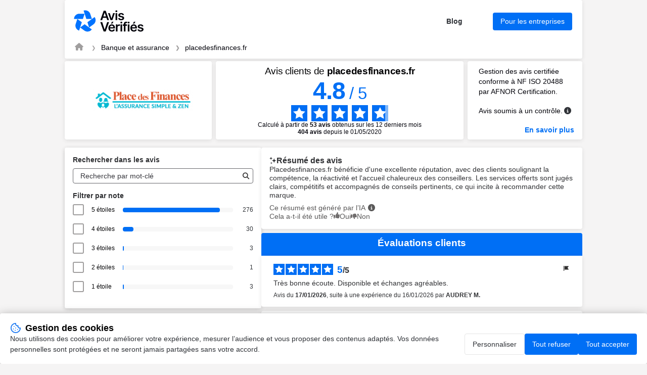

--- FILE ---
content_type: text/html; charset=UTF-8
request_url: https://www.avis-verifies.com/avis-clients/placedesfinances.fr
body_size: 371340
content:

<!DOCTYPE html>
<html lang="fr-FR">

<head>
    <meta charset="UTF-8">
    <title>Avis placedesfinances.fr | Tous les avis clients pour placedesfinances.fr</title>
     <link rel="canonical"
    href="https://www.avis-verifies.com/avis-clients/placedesfinances.fr" />
 <link rel="next" href="https://www.avis-verifies.com/avis-clients/placedesfinances.fr?p=25ctq" />
        <meta name="description" content="Avis clients de placedesfinances.fr | Moyenne de 4.8/5 calculée à partir de 404 avis clients pour placedesfinances.fr">
    <meta name="keywords" content="Place Des Finances, avis, verifié, clients, Avis-Vérifiés">
        <meta name="viewport" content="width=device-width, initial-scale=1">
    
<meta property="og:image" content="https://api-upload-public.s3.eu-west-1.amazonaws.com/website/f84b6285-4bdc-f774-1d8b-4905a2c13d8f/static/logo.png" />
    <link rel="shortcut icon" href="/build/images/favicon.e1c294fd.ico">
    <link rel=icon type=image/png sizes=16x16 href=/build/images/favicon-16x16.aa8383be.png>
    <link rel=icon type=image/png sizes=32x32 href=/build/images/favicon-32x32.1d8cdf01.png>
    <link rel=apple-touch-icon sizes=180x180 href=/build/images/apple-touch-icon-180x180.859f94fc.png>
        <link rel="stylesheet" href="/build/app.c44505f9.css">
    
            
<script src="/build/runtime.f7f341d2.js" defer></script><script src="/build/198.2747f975.js" defer></script><script src="/build/301.204ab002.js" defer></script><script src="/build/captcha.8a06c4e8.js" defer></script>
<script src="/build/tooltip.d00a06b9.js" defer></script>
<script src="/build/flag-review.a53ac52c.js" defer></script>
<script src="/build/248.de99ac96.js" defer></script><script src="/build/review-summary.718d5fe2.js" defer></script>
<script src="/build/751.3a648e70.js" defer></script><script src="/build/report.b084002f.js" defer></script>
<script src="/build/dropdown.df842abb.js" defer></script>
<script src="/build/exchange.bcff21fc.js" defer></script>
<script src="/build/515.8e7777b8.js" defer></script><script src="/build/filter.52b617e6.js" defer></script>

                <script>
        window.dataLayer = window.dataLayer || [];

        const ANALYTICS_CONSENT_STORAGE_NAME = 'analytics_consent';
        const ANALYTICS_CONSENT_GRANTED = 'granted';
        const ANALYTICS_CONSENT_DENIED = 'denied';

        const defaultConsent = {
            'ad_storage': ANALYTICS_CONSENT_DENIED,
            'ad_user_data': ANALYTICS_CONSENT_DENIED,
            'ad_personalization': ANALYTICS_CONSENT_DENIED,
            'analytics_storage': ANALYTICS_CONSENT_DENIED
        }

        function gtag() {
            dataLayer.push(arguments);
        }

        (function () {
            let consent = defaultConsent;

            try {
                const storedAnalyticsConsent = localStorage.getItem(ANALYTICS_CONSENT_STORAGE_NAME) ?? ANALYTICS_CONSENT_DENIED;

                consent = {...defaultConsent, analytics_storage: storedAnalyticsConsent};
            } catch (e) {}

            gtag('consent', 'default', consent);
        })();
    </script>

    
            <!-- Google Tag Manager -->
            <script>(function (w, d, s, l, i) {
                w[l] = w[l] || [];
                w[l].push({
                    'gtm.start':
                        new Date().getTime(), event: 'gtm.js'
                });
                var f = d.getElementsByTagName(s)[0],
                    j = d.createElement(s), dl = l != 'dataLayer' ? '&l=' + l : '';
                j.async = true;
                j.src =
                    'https://www.googletagmanager.com/gtm.js?id=' + i + dl;
                f.parentNode.insertBefore(j, f);
            })(window, document, 'script', 'dataLayer', 'GTM-THHPBP3F');
        </script>
        <!-- End Google Tag Manager -->

</head>

<body data-website-id="f84b6285-4bdc-f774-1d8b-4905a2c13d8f">
        <!-- Google Tag Manager (noscript) -->
            <noscript>
            <iframe src="https://www.googletagmanager.com/ns.html?id=GTM-THHPBP3F" height="0" width="0"
                    style="display:none;visibility:hidden"></iframe>
        </noscript>
        <!-- End Google Tag Manager (noscript) -->


    <main class="attestation container">
    
<header class="main__header attestation__content-wrapper">
    <div class="header">
    <a href="https://fr.avis-verifies.com" target="_blank" class="header__logo" title="Avis-Vérifiés">
        <img class="header__logo" src="/build/images/logo-fr.455873cc.svg" alt="Avis-Vérifiés" width="83.31"
            height="40">
    </a>
    <div class="header__features">
                <a id="header-blog" href="https://fr.avis-verifies.com/blog/" target="_blank" class="header__features-text">Blog</a>
        <a id="header-business" href="https://fr.avis-verifies.com/blog/" target="_blank"
            class="header__features-text button button--accented filters__search-btn">Pour les entreprises</a>
            </div>
        <img class="header__company-logo" src="https://api-upload-public.s3.eu-west-1.amazonaws.com/website/f84b6285-4bdc-f774-1d8b-4905a2c13d8f/static/logo.png" alt="placedesfinances.fr logo" width="81" height="33">
        </div>
    
<div class="header__breadcrumb">
    <nav aria-label="breadcrumb">
        <ol class="breadcrumb">
            <li class="breadcrumb-item">
                <a href="https://fr.avis-verifies.com" aria-label="Page d&#039;accueil Avis Vérifiés" target="_blank" rel="nofollow">
                    <i class="fa fa-home breadcrumb-icon" aria-hidden="true"></i>
                </a>
            </li>
            <li class="breadcrumb-item">
                <a href="https://fr.avis-verifies.com/annuaire/bank_and_insurance-fr/">Banque et assurance</a>
            </li>
            <li class="breadcrumb-item  active ">
                <a href="https://www.avis-verifies.com/avis-clients/placedesfinances.fr">placedesfinances.fr</a>
            </li>
                    </ol>
    </nav>
</div>

</header>

    
<!-- rating block -->
<div class="rating">
    <div class="rating__logo">
        <a href="https://placedesfinances.fr/">
                            <img src="https://api-upload-public.s3.eu-west-1.amazonaws.com/website/f84b6285-4bdc-f774-1d8b-4905a2c13d8f/static/logo.png" alt="placedesfinances.fr logo" width="200px" height="132px">
                    </a>
    </div>
    <div class="rating__value">
                    <h1 class="attestation__title">Avis clients de <span class="attestation__title-company">
            placedesfinances.fr</span></h1>
            <div class="rating__value-numeric">
                <span class="rating__value-fact">4.8</span>
                <span>/</span>
                <span>5</span>
            </div>

            <div class="rating__value-stars stars" role="img" aria-label="star-rating">
                                    <span class="stars__item" style="--rating-item-percent: 100%"></span>
                                    <span class="stars__item" style="--rating-item-percent: 100%"></span>
                                    <span class="stars__item" style="--rating-item-percent: 100%"></span>
                                    <span class="stars__item" style="--rating-item-percent: 100%"></span>
                                    <span class="stars__item" style="--rating-item-percent: 80%"></span>
                            </div>

            <div class="rating__details">
                <p>Calculé à partir de <b>53 avis</b> obtenus sur les 12 derniers mois </p> <p><b><span>404</span> avis</b> depuis le 01/05/2020 </p>
            </div>
            </div>

    <div class="rating__certification certification">
        <div class="certification__wrapper">
            <p>
                Gestion des avis certifiée conforme à NF ISO 20488 par AFNOR Certification.
            </p>
            <div class="verified-reviews">
                <p>
                    Avis soumis à un contrôle.
                </p>
                <em class="fa-solid fa-circle-info circle_info js-tooltip" data-tooltip-prefix-class="verified-reviews" data-tooltip-close-text="X" data-tooltip-content-id="afnor-rules" id="show_afnor-rules-information"></em>
                <div id="afnor-rules">
                    <ul>
                        <li>Pour plus d’informations sur les caractéristiques du contrôle des avis et la possibilité de contacter l’auteur de l’avis, merci de <a rel="nofollow" href="https://fr.avis-verifies.com/charte-transparence" target="_blank" class="link">consulter notre charte de transparence</a></li>
                        <li>Aucune contrepartie n’a été fournie en échange des avis</li>
                        <li>Les avis sont publiés et conservés pendant une durée de cinq ans</li>
                        <li>Les avis ne sont pas modifiables : si un client souhaite modifier son avis, il doit contacter Avis Vérifiés afin de supprimer l’avis existant, et en publier un nouveau Les motifs de suppression des avis sont <a rel="nofollow" href="https://fr.avis-verifies.com/charte-transparence#Rejet_de_lavis_de_consommateur" target="_blank" class="link">disponibles ici</a></li>
                    </ul>
                </div>
            </div>
        </div>
                    <a id="afnor" class="link link--accented" href="https://certification.afnor.org/services/nf-service-avis-en-ligne" target="_blank" rel="nofollow">
                En savoir plus
            </a>
            </div>
</div>


            <div class="mobile-only">
            
<div class="rating_review_summary">               
    <div class="review_summary">
        <h2>
            <img class="sparkle_icon" src="/build/images/icon-sparkle.cc4c7b6f.svg" alt="icon sparkle" width="14" height="17">
            Résumé des avis
        </h2>
        <p class="review_summary_content">
            Placedesfinances.fr bénéficie d&#039;une excellente réputation, avec des clients soulignant la compétence, la réactivité et l&#039;accueil chaleureux des conseillers. Les services offerts sont jugés clairs, compétitifs et accompagnés de conseils pertinents, ce qui incite à recommander cette marque.
        </p>
        <div class="notes">
            <div class="ai_info">
                <span>Ce résumé est généré par l’IA</span>
                <em class="fa-solid fa-circle-info circle_info js-tooltip" data-tooltip-prefix-class="verified-reviews" data-tooltip-close-text="X" data-tooltip-content-id="review-summary-info" id="show_review-summary-information"></em>
                <div id="review-summary-info">
                    <ul>
                        <li>Ce résumé est basé sur un échantillon représentatif de <b>au moins 10 avis</b> d'au moins 20 caractères et est mis à jour chaque mois.</li>
                    </ul>
                </div>
            </div>
            <div class="feedback">
                <span>Merci pour votre retour !</span>
            </div>
            <div class="votes view-upvotes">
                <span class="upvotes-block">Cela a-t-il été utile ?</span>
                <span class="voting-block" onclick="voteReviewSummary('f84b6285-4bdc-f774-1d8b-4905a2c13d8f', '', '/avis-clients/placedesfinances.fr/review_summary/f84b6285-4bdc-f774-1d8b-4905a2c13d8f/helpful')">
                    <span class="thumbs thumbs-up thumbs-icon up"></span>
                    <span class="thumbs thumbs-text thumbs-helpful up">Oui</span>
                </span>
                <span class="voting-block" onclick="voteReviewSummary('f84b6285-4bdc-f774-1d8b-4905a2c13d8f', '', '/avis-clients/placedesfinances.fr/review_summary/f84b6285-4bdc-f774-1d8b-4905a2c13d8f/helpless')">
                    <span class="thumbs thumbs-down thumbs-icon down"></span>
                    <span class="thumbs thumbs-text thumbs-helpless down">Non</span>
                </span>
            </div>
        </div>
    </div>
    <input id="review-summary-website-id" value="f84b6285-4bdc-f774-1d8b-4905a2c13d8f" type="hidden" />
    <input id="review-summary-shop-key" value="" type="hidden" />
</div>
        </div>
    
    <!-- anchor links -->
    <div class="anchors">
        <a href="#information" rel="nofollow" class="anchors__anchor link">Informations et contact Place Des Finances</a>
        <a href="#about" rel="nofollow" class="anchors__anchor link">À propos d’Avis Vérifiés</a>
    </div>

    <div class="attestation__wrapper">
        <div class="attestation__block attestation__block--sidebar">
            <div class="attestation__content-block filters">
    <div id="filters__wrapper" class="attestation__content-wrapper filters__wrapper">
        <h2 class="attestation__content-subtitle filters__title">Rechercher dans les avis</h2>
        <div class="filters__search input">
            <input id="filters-search-input" type="text" placeholder="Recherche par mot-clé">
            <button id="filters-search-button" class="filters__search-button" aria-label="Recherche"  data-error-message="Filtrage des avis indisponible. Veuillez réessayez plus tard.">
               <i class="fas fa-search" style="color:#2F2E2E;"></i>
            </button>
        </div>
        <div class="review-source-select--mobile">
            
        </div>

        <div id="rating__wrapper">
            <h2 class="attestation__content-subtitle filters__title">Filtrer par note</h2>
            <div class="filters__marks" id="rate__filters">
                <ul class="filters__marks-list">
                                                                    <li class="filters__mark">
                            <input class="visually-hidden rate" type="checkbox" id="5_stars" name="5 stars" value="5">
                            <label for="5_stars">5 étoiles   </label>
                            <div class="filters__mark-scale">
                                <div class="filters__mark-bar" style="width: 88.178913738019%"></div>
                            </div>
                            <span class="filters__mark-count">276</span>
                        </li>
                                                                    <li class="filters__mark">
                            <input class="visually-hidden rate" type="checkbox" id="4_stars" name="4 stars" value="4">
                            <label for="4_stars">4 étoiles   </label>
                            <div class="filters__mark-scale">
                                <div class="filters__mark-bar" style="width: 9.5846645367412%"></div>
                            </div>
                            <span class="filters__mark-count">30</span>
                        </li>
                                                                    <li class="filters__mark">
                            <input class="visually-hidden rate" type="checkbox" id="3_stars" name="3 stars" value="3">
                            <label for="3_stars">3 étoiles   </label>
                            <div class="filters__mark-scale">
                                <div class="filters__mark-bar" style="width: 0.95846645367412%"></div>
                            </div>
                            <span class="filters__mark-count">3</span>
                        </li>
                                                                    <li class="filters__mark">
                            <input class="visually-hidden rate" type="checkbox" id="2_stars" name="2 stars" value="2">
                            <label for="2_stars">2 étoiles   </label>
                            <div class="filters__mark-scale">
                                <div class="filters__mark-bar" style="width: 0.31948881789137%"></div>
                            </div>
                            <span class="filters__mark-count">1</span>
                        </li>
                                                                    <li class="filters__mark">
                            <input class="visually-hidden rate" type="checkbox" id="1_stars" name="1 stars" value="1">
                            <label for="1_stars">1 étoile                                      &nbsp;
                                 </label>
                            <div class="filters__mark-scale">
                                <div class="filters__mark-bar" style="width: 0.95846645367412%"></div>
                            </div>
                            <span class="filters__mark-count">3</span>
                        </li>
                                    </ul>
            </div>
        </div>
    </div>
</div>

            <section id="information" class="attestation__content-block information">
                <h2 class="attestation__content-title">Informations placedesfinances.fr</b></h2>
<div class="attestation__content-wrapper">
    <div class="review-source-select">
        
    </div>

    <ul class="information__list">
        <li class="information__item">
            <p class="information__item-title">Société</p>
            <p class="information__item-text" itemprop="name" id="input-company">Place Des Finances</p>
        </li>

                    <li class="information__item">
                <p class="information__item-title">Description</p>
                                    <p class="information__item-text">Le comparateur gratuit d&#039;assurances de prêt immobilier</p>
                            </li>
        
                    <li class="information__item">
                <p class="information__item-title">Adresse</p>
                <p class="information__item-text information__item-text-address">
                    <span>21 rue Grignan </span>
                    <span>13006</span>
                    <span>Marseille</span>
                </p>
            </li>
        
        <li class="information__item">
            <p class="information__item-title">Site web</p>
            <p id="information-website" class="information__item-text"><a target="_blank" href="https://placedesfinances.fr/" class="link link--accented">https://placedesfinances.fr/</a></p>
        </li>

                    <li class="information__item">
                <p class="information__item-title">Catégorie</p>
                <p id="information-category" class="information__item-text"><a target="_blank" href="https://fr.avis-verifies.com/annuaire/bank_and_insurance-fr/" class="link link--accented">Banque et assurance</a></p>
            </li>
            </ul>

        
    
    </div>

<script>
    function copyContact(elementId) {
        let copyText = document.getElementById(elementId);
        let text = copyText.innerHTML;
        navigator.clipboard.writeText(text);
    }

    function wrapDescription() {
        const DESCRIPTION_TEXT = document.getElementById('description-text');
        let descriptionButton = document.getElementById('description__submit')
        let buttonText = descriptionButton.getAttribute('data-opened');
        DESCRIPTION_TEXT.classList.toggle('information__item-text--cut');

        if (DESCRIPTION_TEXT.classList.contains('information__item-text--cut')) {
            buttonText =  descriptionButton.getAttribute('data-closed');
        }

        descriptionButton.innerHTML = buttonText;
    }
</script>

            </section>
            <section id="about" class="attestation__content-block about">
                <h2 class="attestation__content-title">À propos de&nbsp;Avis Vérifiés</h2>
<div class="attestation__content-wrapper">
    <p class="about__text">
        La solution Avis Vérifiés est éditée par SKEEPERS, spécialisé dans la&nbsp;gestion des&nbsp;avis consommateurs suite à une commande en&nbsp;ligne.
        <a id="skeepers-homepage" rel="nofollow"
            href="https://fr.avis-verifies.com/comment-ca-marche/" target="_blank"
            class="link--accented">Voir plus</a>
    </p>
        <p class="about__text">
        Avis Vérifiés est certifiée par AFNOR Certification pour le traitement des &quot;avis en ligne&quot; : &quot;collecte, modération et restitution des avis&quot;.
        <a id="skeepers-afnor" rel="nofollow"
            href="https://fr.avis-verifies.com/afnor" target="_blank"
            class="link--accented">En savoir plus</a>
    </p>
        <a id="skeepers-terms" rel="nofollow"
        href="https://fr.avis-verifies.com/charte-transparence/" target="_blank"
        class="link--accented">Consultez notre charte de transparence</a>

    <h3 class="attestation__content-subtitle about__subtitle">Actions auprès d’Avis Vérifiés</h3>

    <div id="about-feedback" class="about__feedback captcha-loader dropdown dropdown--closed">
    <h4 id="about-feedback-title" class="dropdown__title" tabindex="0">Déposer un avis</h4>
    <div class="dropdown__wrapper">
        <p class="about__feedback-text">Afin de déposer un avis suite à votre expérience avec Place Des Finances, remplissez le formulaire ci-dessous.</p>
        <p>Avis Vérifiés vous enverra une demande d’avis par email après vérification des informations fournies.</p>
        <form class="form" onsubmit="complaintSubmitForm(event, handleStaticFormCallback)" action="/avis-clients/placedesfinances.fr/report/reviews/send" data-error="Une erreur est survenue">
    <div class="form__field">
        <label class="form__label" for="feedback-email">Votre e-mail</label>
        <input class="input" id="feedback-email" name="email" type="text" placeholder="John.d@mail.com" data-error-empty="Oups, email non fourni" data-error-invalid="Oups, email non valide">
    </div>
    <div class="form__field">
        <label class="form__label" for="feedback-email-2">Confirmer votre e-mail</label>
        <input class="input" id="feedback-email-2" name="emailConfirm" type="text" data-error="Les emails ne correspondent pas">
    </div>
    <div class="form__field">
        <p class="form__label">
            Document à fournir
        </p>
        <div class="form__field-wrapper">
            <label for="upload-file"><span class="link--default">Télécharger<br>une facture ou un bon de commande (PNG, JPG ou PDF)</span></label>
            <input type="file" id="upload-file" name="uploadFile" style="display: none" onchange="handleUploadedFile(event, 'base-64-encoded')">
            <p data-uploaded-string="Sera téléchargé : ">Aucun fichier téléchargé</p>
        </div>
    </div>
    <div
        class="__captcha-container"
        data-captcha-url="/avis-clients/placedesfinances.fr/captcha/challenge"
        data-aria-link-label="Visite Altcha.org"
        data-error="La vérification a échoué. Veuillez réessayer plus tard."
        data-expired="La vérification a expiré. Veuillez réessayer."
        data-footer="Protégé par"
        data-label="Je ne suis pas un robot"
        data-verified="Vérifié"
        data-verifying="Vérification..."
        data-wait-alert="Vérification... veuillez patienter.">
    </div>
    <input class="input" id="complaint-gresponse" name="gresponse" type="hidden">
    <input class="input" id="certificate-lang" name="certificateLang" type="hidden" value="fr_FR">
    <input id="base-64-encoded" name="uploadedFile" type="hidden" data-error="Oups, fichier non attaché" data-error-file-too-large="Oups, le fichier est trop volumineux. La taille du fichier doit être inférieure à 5 Mo.">
    <input class="input" id="complaint-website-id" name="websiteId" type="hidden" value="f84b6285-4bdc-f774-1d8b-4905a2c13d8f">
    <input class="input" id="complaint-website-login" name="websiteLogin" type="hidden" value="placedesfinances.fr">
    <input class="input" id="complaint-website-keyword" name="websiteKeyword" type="hidden" value="avis-clients">
    <button id="about-feedback-button" class="button button--accented form__submit-btn" type="submit">Envoyer</button>
</form>

    </div>
</div>


    <div id="about-complaint" class="about__complaint captcha-loader dropdown dropdown--closed">
    <h4 id="about-complaint-title" class="dropdown__title" tabindex="0">Signaler un abus</h4>
    <div class="dropdown__wrapper">
        <p class="about__feedback-text">Signalez à Avis Vérifiés tout problème lié à votre partage d’avis au sujet de votre expérience chez Place Des Finances.</p>
        
<form class="form" onsubmit="complaintSubmitForm(event, handleStaticFormCallback)" action="/avis-clients/placedesfinances.fr/report/abuse" data-error="Une erreur est survenue">
    <div class="form__field">
        <label class="form__label" for="complaint-email-65298">Votre e-mail</label>
        <input class="input" id="complaint-email-65298" name="email" type="text" placeholder="John.d@mail.com" data-error-empty="Oups, email non fourni" data-error-invalid="Oups, email non valide">
    </div>
    <div class="form__field">
        <label class="form__label" for="complaint-email-2-65298">Confirmer votre e-mail</label>
        <input class="input" id="complaint-email-2-65298" name="emailConfirm" type="text" data-error="Les emails ne correspondent pas">
    </div>
    <div class="form__field">
        <label class="form__label" for="complaint-comment-65298">Commentaire</label>
        <textarea class="input" id="complaint-comment-65298" name="comment" placeholder="Quelles sont les raisons de votre signalement auprès d’Avis Vérifiés ?"
                  data-review-placeholder="Quelles sont les raisons de votre signalement auprès d’Avis Vérifiés ?"
                  data-response-placeholder="Quelles sont les raisons de votre signalement auprès d’Avis Vérifiés ?"
                  data-update-placeholder="Pour quelles raisons souhaitez-vous modifier votre avis ?"
                  data-error-empty="Oups, commentaire non fourni"
                  data-required="true"></textarea>
    </div>
    
    <div
        class="__captcha-container"
        data-captcha-url="/avis-clients/placedesfinances.fr/captcha/challenge"
        data-aria-link-label="Visite Altcha.org"
        data-error="La vérification a échoué. Veuillez réessayer plus tard."
        data-expired="La vérification a expiré. Veuillez réessayer."
        data-footer="Protégé par"
        data-label="Je ne suis pas un robot"
        data-verified="Vérifié"
        data-verifying="Vérification..."
        data-wait-alert="Vérification... veuillez patienter.">
    </div>

    <input class="input" id="complaint-gresponse-65298" name="gresponse" type="hidden">
    <input class="input" id="certificate-lang-65298" name="certificateLang" type="hidden" value="fr_FR">
    <input class="input" id="complaint-website-id-65298" name="websiteId" type="hidden" value="f84b6285-4bdc-f774-1d8b-4905a2c13d8f">
    <input class="input" id="complaint-website-login-65298" name="websiteLogin" type="hidden" value="placedesfinances.fr">
    <input class="input" id="complaint-website-keyword-65298" name="websiteKeyword" type="hidden" value="avis-clients">
    <input class="input" id="reviewId-65298" name="reviewId" type="hidden" value="">
    <input class="input" id="flagType-65298" name="flagType" type="hidden" value="">

    <button id="about-complaint-button-65298" class="button button--accented form__submit-btn" type="submit">Envoyer</button>
</form>

    </div>
</div>


</div>
            </section>
        </div>
        <section class="attestation__block reviews">
                                        <div class="desktop-only">
                    
<div class="rating_review_summary">               
    <div class="review_summary">
        <h2>
            <img class="sparkle_icon" src="/build/images/icon-sparkle.cc4c7b6f.svg" alt="icon sparkle" width="14" height="17">
            Résumé des avis
        </h2>
        <p class="review_summary_content">
            Placedesfinances.fr bénéficie d&#039;une excellente réputation, avec des clients soulignant la compétence, la réactivité et l&#039;accueil chaleureux des conseillers. Les services offerts sont jugés clairs, compétitifs et accompagnés de conseils pertinents, ce qui incite à recommander cette marque.
        </p>
        <div class="notes">
            <div class="ai_info">
                <span>Ce résumé est généré par l’IA</span>
                <em class="fa-solid fa-circle-info circle_info js-tooltip" data-tooltip-prefix-class="verified-reviews" data-tooltip-close-text="X" data-tooltip-content-id="review-summary-info" id="show_review-summary-information"></em>
                <div id="review-summary-info">
                    <ul>
                        <li>Ce résumé est basé sur un échantillon représentatif de <b>au moins 10 avis</b> d'au moins 20 caractères et est mis à jour chaque mois.</li>
                    </ul>
                </div>
            </div>
            <div class="feedback">
                <span>Merci pour votre retour !</span>
            </div>
            <div class="votes view-upvotes">
                <span class="upvotes-block">Cela a-t-il été utile ?</span>
                <span class="voting-block" onclick="voteReviewSummary('f84b6285-4bdc-f774-1d8b-4905a2c13d8f', '', '/avis-clients/placedesfinances.fr/review_summary/f84b6285-4bdc-f774-1d8b-4905a2c13d8f/helpful')">
                    <span class="thumbs thumbs-up thumbs-icon up"></span>
                    <span class="thumbs thumbs-text thumbs-helpful up">Oui</span>
                </span>
                <span class="voting-block" onclick="voteReviewSummary('f84b6285-4bdc-f774-1d8b-4905a2c13d8f', '', '/avis-clients/placedesfinances.fr/review_summary/f84b6285-4bdc-f774-1d8b-4905a2c13d8f/helpless')">
                    <span class="thumbs thumbs-down thumbs-icon down"></span>
                    <span class="thumbs thumbs-text thumbs-helpless down">Non</span>
                </span>
            </div>
        </div>
    </div>
    <input id="review-summary-website-id" value="f84b6285-4bdc-f774-1d8b-4905a2c13d8f" type="hidden" />
    <input id="review-summary-shop-key" value="" type="hidden" />
</div>
                </div>
                        <!-- Reviews list block -->
<div class="reviews__wrapper">
    <h2 class="attestation__content-title">Évaluations clients </h2>
    <ul id="reviews__list" class="reviews__list">
                    <li id="reviews__item__1" class="reviews__item review" >
        <div id="1d8fb29b-1f7e-4611-8bfc-a258652cc34a">
            <div class="review__header">
                <div class="review__stars stars stars--small" role="img" aria-label="star-rating">
                                            <span class="stars__item stars__item--accented"></span>
                                            <span class="stars__item stars__item--accented"></span>
                                            <span class="stars__item stars__item--accented"></span>
                                            <span class="stars__item stars__item--accented"></span>
                                            <span class="stars__item stars__item--accented"></span>
                                    </div>
                <div class="review__rating">
                    <span class="review__rating-fact">5</span>
                    <span>/</span>
                    <span>5</span>
                </div>
                <div class="review__compensated">
                                    </div>
                
<div class="flag-review " style="position: relative">
    <button class="button button--reset review__action-btn flag-review__btn" onclick="toggleFlagReviewTooltip(event)">
        <img src="/build/images/icon-flag.83fd782b.svg" alt="actions" width="16" height="16">
    </button>

    <div class="review__tooltip">
                    <span class="review__tooltip-change-review captcha-loader review__tooltip-action" onclick="openFlagReviewModal(event, '1d8fb29b-1f7e-4611-8bfc-a258652cc34a', 'update', '/avis-clients/placedesfinances.fr/report/reviews/update')">Modifier</span>
                <span class="review__tooltip-action captcha-loader review__tooltip-report-review" onclick="openFlagReviewModal(event, '1d8fb29b-1f7e-4611-8bfc-a258652cc34a', 'review', '/avis-clients/placedesfinances.fr/report/reviews/abuse')">Signaler</span>
    </div>
</div>

            </div>

            <div class="review__wrapper">
                <p class="review__text search-criterion">Très bonne écoute. Disponible et échanges agréables.</p>
                <p class="review__data">
                    Avis du <time datetime="2026-01-17" class="review__data-time">17/01/2026</time>, suite à une expérience du <time datetime="2026-01-16">16/01/2026</time> par <span><span class="review__data-name">AUDREY M.</span></span>
                                    </p>
                            </div>

                            
                                    </div>
    </li>

            <li id="reviews__item__2" class="reviews__item review" >
        <div id="c53a27b2-0a3a-4c65-9346-7ed626aa8478">
            <div class="review__header">
                <div class="review__stars stars stars--small" role="img" aria-label="star-rating">
                                            <span class="stars__item stars__item--accented"></span>
                                            <span class="stars__item stars__item--accented"></span>
                                            <span class="stars__item stars__item--accented"></span>
                                            <span class="stars__item stars__item--accented"></span>
                                            <span class="stars__item stars__item--accented"></span>
                                    </div>
                <div class="review__rating">
                    <span class="review__rating-fact">5</span>
                    <span>/</span>
                    <span>5</span>
                </div>
                <div class="review__compensated">
                                    </div>
                
<div class="flag-review " style="position: relative">
    <button class="button button--reset review__action-btn flag-review__btn" onclick="toggleFlagReviewTooltip(event)">
        <img src="/build/images/icon-flag.83fd782b.svg" alt="actions" width="16" height="16">
    </button>

    <div class="review__tooltip">
                    <span class="review__tooltip-change-review captcha-loader review__tooltip-action" onclick="openFlagReviewModal(event, 'c53a27b2-0a3a-4c65-9346-7ed626aa8478', 'update', '/avis-clients/placedesfinances.fr/report/reviews/update')">Modifier</span>
                <span class="review__tooltip-action captcha-loader review__tooltip-report-review" onclick="openFlagReviewModal(event, 'c53a27b2-0a3a-4c65-9346-7ed626aa8478', 'review', '/avis-clients/placedesfinances.fr/report/reviews/abuse')">Signaler</span>
    </div>
</div>

            </div>

            <div class="review__wrapper">
                <p class="review__text search-criterion">très bien</p>
                <p class="review__data">
                    Avis du <time datetime="2026-01-07" class="review__data-time">07/01/2026</time>, suite à une expérience du <time datetime="2026-01-06">06/01/2026</time> par <span><span class="review__data-name">SÉBASTIEN W.</span></span>
                                    </p>
                            </div>

                            
                                    </div>
    </li>

            <li id="reviews__item__3" class="reviews__item review" >
        <div id="a735b98d-19d8-4eef-a872-0389d6bd837c">
            <div class="review__header">
                <div class="review__stars stars stars--small" role="img" aria-label="star-rating">
                                            <span class="stars__item stars__item--accented"></span>
                                            <span class="stars__item stars__item--accented"></span>
                                            <span class="stars__item stars__item--accented"></span>
                                            <span class="stars__item stars__item--accented"></span>
                                            <span class="stars__item stars__item--accented"></span>
                                    </div>
                <div class="review__rating">
                    <span class="review__rating-fact">5</span>
                    <span>/</span>
                    <span>5</span>
                </div>
                <div class="review__compensated">
                                    </div>
                
<div class="flag-review " style="position: relative">
    <button class="button button--reset review__action-btn flag-review__btn" onclick="toggleFlagReviewTooltip(event)">
        <img src="/build/images/icon-flag.83fd782b.svg" alt="actions" width="16" height="16">
    </button>

    <div class="review__tooltip">
                    <span class="review__tooltip-change-review captcha-loader review__tooltip-action" onclick="openFlagReviewModal(event, 'a735b98d-19d8-4eef-a872-0389d6bd837c', 'update', '/avis-clients/placedesfinances.fr/report/reviews/update')">Modifier</span>
                <span class="review__tooltip-action captcha-loader review__tooltip-report-review" onclick="openFlagReviewModal(event, 'a735b98d-19d8-4eef-a872-0389d6bd837c', 'review', '/avis-clients/placedesfinances.fr/report/reviews/abuse')">Signaler</span>
    </div>
</div>

            </div>

            <div class="review__wrapper">
                <p class="review__text search-criterion">Très bon courtier en matières de négociations avec les assurances</p>
                <p class="review__data">
                    Avis du <time datetime="2026-01-03" class="review__data-time">03/01/2026</time>, suite à une expérience du <time datetime="2026-01-02">02/01/2026</time> par <span><span class="review__data-name">JEAN-PIERRE G.</span></span>
                                    </p>
                            </div>

                            
                                    </div>
    </li>

            <li id="reviews__item__4" class="reviews__item review" >
        <div id="17fb6dda-e7d1-4c08-b6c2-bb8df5378bcf">
            <div class="review__header">
                <div class="review__stars stars stars--small" role="img" aria-label="star-rating">
                                            <span class="stars__item stars__item--accented"></span>
                                            <span class="stars__item stars__item--accented"></span>
                                            <span class="stars__item stars__item--accented"></span>
                                            <span class="stars__item stars__item--accented"></span>
                                            <span class="stars__item stars__item--accented"></span>
                                    </div>
                <div class="review__rating">
                    <span class="review__rating-fact">5</span>
                    <span>/</span>
                    <span>5</span>
                </div>
                <div class="review__compensated">
                                    </div>
                
<div class="flag-review " style="position: relative">
    <button class="button button--reset review__action-btn flag-review__btn" onclick="toggleFlagReviewTooltip(event)">
        <img src="/build/images/icon-flag.83fd782b.svg" alt="actions" width="16" height="16">
    </button>

    <div class="review__tooltip">
                    <span class="review__tooltip-change-review captcha-loader review__tooltip-action" onclick="openFlagReviewModal(event, '17fb6dda-e7d1-4c08-b6c2-bb8df5378bcf', 'update', '/avis-clients/placedesfinances.fr/report/reviews/update')">Modifier</span>
                <span class="review__tooltip-action captcha-loader review__tooltip-report-review" onclick="openFlagReviewModal(event, '17fb6dda-e7d1-4c08-b6c2-bb8df5378bcf', 'review', '/avis-clients/placedesfinances.fr/report/reviews/abuse')">Signaler</span>
    </div>
</div>

            </div>

            <div class="review__wrapper">
                <p class="review__text search-criterion">Accueil sympathique - grande réactivité - conseils avisés et accompagnement parfait</p>
                <p class="review__data">
                    Avis du <time datetime="2025-12-28" class="review__data-time">28/12/2025</time>, suite à une expérience du <time datetime="2025-12-26">26/12/2025</time> par <span><span class="review__data-name">REGIS S.</span></span>
                                    </p>
                            </div>

                            
                                    </div>
    </li>

            <li id="reviews__item__5" class="reviews__item review" >
        <div id="83e5fc88-9942-4d23-aa2d-bd5622f142a2">
            <div class="review__header">
                <div class="review__stars stars stars--small" role="img" aria-label="star-rating">
                                            <span class="stars__item stars__item--accented"></span>
                                            <span class="stars__item stars__item--accented"></span>
                                            <span class="stars__item stars__item--accented"></span>
                                            <span class="stars__item stars__item--accented"></span>
                                            <span class="stars__item stars__item--accented"></span>
                                    </div>
                <div class="review__rating">
                    <span class="review__rating-fact">5</span>
                    <span>/</span>
                    <span>5</span>
                </div>
                <div class="review__compensated">
                                    </div>
                
<div class="flag-review " style="position: relative">
    <button class="button button--reset review__action-btn flag-review__btn" onclick="toggleFlagReviewTooltip(event)">
        <img src="/build/images/icon-flag.83fd782b.svg" alt="actions" width="16" height="16">
    </button>

    <div class="review__tooltip">
                    <span class="review__tooltip-change-review captcha-loader review__tooltip-action" onclick="openFlagReviewModal(event, '83e5fc88-9942-4d23-aa2d-bd5622f142a2', 'update', '/avis-clients/placedesfinances.fr/report/reviews/update')">Modifier</span>
                <span class="review__tooltip-action captcha-loader review__tooltip-report-review" onclick="openFlagReviewModal(event, '83e5fc88-9942-4d23-aa2d-bd5622f142a2', 'review', '/avis-clients/placedesfinances.fr/report/reviews/abuse')">Signaler</span>
    </div>
</div>

            </div>

            <div class="review__wrapper">
                <p class="review__text search-criterion">Compétents et efficaces</p>
                <p class="review__data">
                    Avis du <time datetime="2025-12-18" class="review__data-time">18/12/2025</time>, suite à une expérience du <time datetime="2025-12-17">17/12/2025</time> par <span><span class="review__data-name">CHRYSTEL P.</span></span>
                                    </p>
                            </div>

                            
                                    </div>
    </li>

            <li id="reviews__item__6" class="reviews__item review" >
        <div id="ec26a82c-01ce-4733-b89f-58348f76662d">
            <div class="review__header">
                <div class="review__stars stars stars--small" role="img" aria-label="star-rating">
                                            <span class="stars__item stars__item--accented"></span>
                                            <span class="stars__item stars__item--accented"></span>
                                            <span class="stars__item stars__item--accented"></span>
                                            <span class="stars__item stars__item--accented"></span>
                                            <span class="stars__item"></span>
                                    </div>
                <div class="review__rating">
                    <span class="review__rating-fact">4</span>
                    <span>/</span>
                    <span>5</span>
                </div>
                <div class="review__compensated">
                                    </div>
                
<div class="flag-review " style="position: relative">
    <button class="button button--reset review__action-btn flag-review__btn" onclick="toggleFlagReviewTooltip(event)">
        <img src="/build/images/icon-flag.83fd782b.svg" alt="actions" width="16" height="16">
    </button>

    <div class="review__tooltip">
                    <span class="review__tooltip-change-review captcha-loader review__tooltip-action" onclick="openFlagReviewModal(event, 'ec26a82c-01ce-4733-b89f-58348f76662d', 'update', '/avis-clients/placedesfinances.fr/report/reviews/update')">Modifier</span>
                <span class="review__tooltip-action captcha-loader review__tooltip-report-review" onclick="openFlagReviewModal(event, 'ec26a82c-01ce-4733-b89f-58348f76662d', 'review', '/avis-clients/placedesfinances.fr/report/reviews/abuse')">Signaler</span>
    </div>
</div>

            </div>

            <div class="review__wrapper">
                <p class="review__text search-criterion">Malgre la distance l acceuil est agreeable  et doucementle dossier se termine l assurance  n est pas trop cher suivant la tailless de l annimal</p>
                <p class="review__data">
                    Avis du <time datetime="2025-12-13" class="review__data-time">13/12/2025</time>, suite à une expérience du <time datetime="2025-12-12">12/12/2025</time> par <span><span class="review__data-name">ANNICK J.</span></span>
                                    </p>
                            </div>

                            
                                    </div>
    </li>

            <li id="reviews__item__7" class="reviews__item review" >
        <div id="4b21fd9f-4a9e-4e0d-93a2-00acbe9d69b4">
            <div class="review__header">
                <div class="review__stars stars stars--small" role="img" aria-label="star-rating">
                                            <span class="stars__item stars__item--accented"></span>
                                            <span class="stars__item stars__item--accented"></span>
                                            <span class="stars__item stars__item--accented"></span>
                                            <span class="stars__item stars__item--accented"></span>
                                            <span class="stars__item stars__item--accented"></span>
                                    </div>
                <div class="review__rating">
                    <span class="review__rating-fact">5</span>
                    <span>/</span>
                    <span>5</span>
                </div>
                <div class="review__compensated">
                                    </div>
                
<div class="flag-review " style="position: relative">
    <button class="button button--reset review__action-btn flag-review__btn" onclick="toggleFlagReviewTooltip(event)">
        <img src="/build/images/icon-flag.83fd782b.svg" alt="actions" width="16" height="16">
    </button>

    <div class="review__tooltip">
                    <span class="review__tooltip-change-review captcha-loader review__tooltip-action" onclick="openFlagReviewModal(event, '4b21fd9f-4a9e-4e0d-93a2-00acbe9d69b4', 'update', '/avis-clients/placedesfinances.fr/report/reviews/update')">Modifier</span>
                <span class="review__tooltip-action captcha-loader review__tooltip-report-review" onclick="openFlagReviewModal(event, '4b21fd9f-4a9e-4e0d-93a2-00acbe9d69b4', 'review', '/avis-clients/placedesfinances.fr/report/reviews/abuse')">Signaler</span>
    </div>
</div>

            </div>

            <div class="review__wrapper">
                <p class="review__text search-criterion">Interlocuteur compétent, à l'écoute à toutes les questions concernant une assurance animale .</p>
                <p class="review__data">
                    Avis du <time datetime="2025-11-27" class="review__data-time">27/11/2025</time>, suite à une expérience du <time datetime="2025-11-26">26/11/2025</time> par <span><span class="review__data-name">JEAN-CLAUDE B.</span></span>
                                    </p>
                            </div>

                            
                                    </div>
    </li>

            <li id="reviews__item__8" class="reviews__item review" >
        <div id="71da5587-f938-4357-9783-2813cf5fddbf">
            <div class="review__header">
                <div class="review__stars stars stars--small" role="img" aria-label="star-rating">
                                            <span class="stars__item stars__item--accented"></span>
                                            <span class="stars__item stars__item--accented"></span>
                                            <span class="stars__item stars__item--accented"></span>
                                            <span class="stars__item stars__item--accented"></span>
                                            <span class="stars__item stars__item--accented"></span>
                                    </div>
                <div class="review__rating">
                    <span class="review__rating-fact">5</span>
                    <span>/</span>
                    <span>5</span>
                </div>
                <div class="review__compensated">
                                    </div>
                
<div class="flag-review " style="position: relative">
    <button class="button button--reset review__action-btn flag-review__btn" onclick="toggleFlagReviewTooltip(event)">
        <img src="/build/images/icon-flag.83fd782b.svg" alt="actions" width="16" height="16">
    </button>

    <div class="review__tooltip">
                    <span class="review__tooltip-change-review captcha-loader review__tooltip-action" onclick="openFlagReviewModal(event, '71da5587-f938-4357-9783-2813cf5fddbf', 'update', '/avis-clients/placedesfinances.fr/report/reviews/update')">Modifier</span>
                <span class="review__tooltip-action captcha-loader review__tooltip-report-review" onclick="openFlagReviewModal(event, '71da5587-f938-4357-9783-2813cf5fddbf', 'review', '/avis-clients/placedesfinances.fr/report/reviews/abuse')">Signaler</span>
    </div>
</div>

            </div>

            <div class="review__wrapper">
                <p class="review__text search-criterion">contact excellent</p>
                <p class="review__data">
                    Avis du <time datetime="2025-11-19" class="review__data-time">19/11/2025</time>, suite à une expérience du <time datetime="2025-11-18">18/11/2025</time> par <span><span class="review__data-name">NICOLAS D.</span></span>
                                    </p>
                            </div>

                            
                                    </div>
    </li>

            <li id="reviews__item__9" class="reviews__item review" >
        <div id="74b014f3-e716-4122-89d2-20e3abafba98">
            <div class="review__header">
                <div class="review__stars stars stars--small" role="img" aria-label="star-rating">
                                            <span class="stars__item stars__item--accented"></span>
                                            <span class="stars__item stars__item--accented"></span>
                                            <span class="stars__item stars__item--accented"></span>
                                            <span class="stars__item stars__item--accented"></span>
                                            <span class="stars__item stars__item--accented"></span>
                                    </div>
                <div class="review__rating">
                    <span class="review__rating-fact">5</span>
                    <span>/</span>
                    <span>5</span>
                </div>
                <div class="review__compensated">
                                    </div>
                
<div class="flag-review " style="position: relative">
    <button class="button button--reset review__action-btn flag-review__btn" onclick="toggleFlagReviewTooltip(event)">
        <img src="/build/images/icon-flag.83fd782b.svg" alt="actions" width="16" height="16">
    </button>

    <div class="review__tooltip">
                    <span class="review__tooltip-change-review captcha-loader review__tooltip-action" onclick="openFlagReviewModal(event, '74b014f3-e716-4122-89d2-20e3abafba98', 'update', '/avis-clients/placedesfinances.fr/report/reviews/update')">Modifier</span>
                <span class="review__tooltip-action captcha-loader review__tooltip-report-review" onclick="openFlagReviewModal(event, '74b014f3-e716-4122-89d2-20e3abafba98', 'review', '/avis-clients/placedesfinances.fr/report/reviews/abuse')">Signaler</span>
    </div>
</div>

            </div>

            <div class="review__wrapper">
                <p class="review__text search-criterion">Bon contact et toujours disponible</p>
                <p class="review__data">
                    Avis du <time datetime="2025-11-10" class="review__data-time">10/11/2025</time>, suite à une expérience du <time datetime="2025-11-08">08/11/2025</time> par <span><span class="review__data-name">P C.</span></span>
                    *                </p>
                                    <p class="review__data">
                        <span class="anonymized">*Donnée pseudonymisée suite à la demande de l&#039;auteur</span>
                    </p>
                            </div>

                            
                                    </div>
    </li>

            <li id="reviews__item__10" class="reviews__item review" >
        <div id="c495338b-1008-4afc-ae0f-1df68ae60f16">
            <div class="review__header">
                <div class="review__stars stars stars--small" role="img" aria-label="star-rating">
                                            <span class="stars__item stars__item--accented"></span>
                                            <span class="stars__item stars__item--accented"></span>
                                            <span class="stars__item stars__item--accented"></span>
                                            <span class="stars__item stars__item--accented"></span>
                                            <span class="stars__item stars__item--accented"></span>
                                    </div>
                <div class="review__rating">
                    <span class="review__rating-fact">5</span>
                    <span>/</span>
                    <span>5</span>
                </div>
                <div class="review__compensated">
                                    </div>
                
<div class="flag-review " style="position: relative">
    <button class="button button--reset review__action-btn flag-review__btn" onclick="toggleFlagReviewTooltip(event)">
        <img src="/build/images/icon-flag.83fd782b.svg" alt="actions" width="16" height="16">
    </button>

    <div class="review__tooltip">
                    <span class="review__tooltip-change-review captcha-loader review__tooltip-action" onclick="openFlagReviewModal(event, 'c495338b-1008-4afc-ae0f-1df68ae60f16', 'update', '/avis-clients/placedesfinances.fr/report/reviews/update')">Modifier</span>
                <span class="review__tooltip-action captcha-loader review__tooltip-report-review" onclick="openFlagReviewModal(event, 'c495338b-1008-4afc-ae0f-1df68ae60f16', 'review', '/avis-clients/placedesfinances.fr/report/reviews/abuse')">Signaler</span>
    </div>
</div>

            </div>

            <div class="review__wrapper">
                <p class="review__text search-criterion">Tres pro et rapide
Une belle économie en quelques minutes</p>
                <p class="review__data">
                    Avis du <time datetime="2025-11-02" class="review__data-time">02/11/2025</time>, suite à une expérience du <time datetime="2025-10-30">30/10/2025</time> par <span><span class="review__data-name">JEAN-FRANCOIS N.</span></span>
                                    </p>
                            </div>

                            
                                    </div>
    </li>

            <li id="reviews__item__11" class="reviews__item review" >
        <div id="773eab5d-0bb9-4658-9bc2-4ab902ec6a47">
            <div class="review__header">
                <div class="review__stars stars stars--small" role="img" aria-label="star-rating">
                                            <span class="stars__item stars__item--accented"></span>
                                            <span class="stars__item stars__item--accented"></span>
                                            <span class="stars__item stars__item--accented"></span>
                                            <span class="stars__item stars__item--accented"></span>
                                            <span class="stars__item stars__item--accented"></span>
                                    </div>
                <div class="review__rating">
                    <span class="review__rating-fact">5</span>
                    <span>/</span>
                    <span>5</span>
                </div>
                <div class="review__compensated">
                                    </div>
                
<div class="flag-review " style="position: relative">
    <button class="button button--reset review__action-btn flag-review__btn" onclick="toggleFlagReviewTooltip(event)">
        <img src="/build/images/icon-flag.83fd782b.svg" alt="actions" width="16" height="16">
    </button>

    <div class="review__tooltip">
                    <span class="review__tooltip-change-review captcha-loader review__tooltip-action" onclick="openFlagReviewModal(event, '773eab5d-0bb9-4658-9bc2-4ab902ec6a47', 'update', '/avis-clients/placedesfinances.fr/report/reviews/update')">Modifier</span>
                <span class="review__tooltip-action captcha-loader review__tooltip-report-review" onclick="openFlagReviewModal(event, '773eab5d-0bb9-4658-9bc2-4ab902ec6a47', 'review', '/avis-clients/placedesfinances.fr/report/reviews/abuse')">Signaler</span>
    </div>
</div>

            </div>

            <div class="review__wrapper">
                <p class="review__text search-criterion">Personne agréable et à l'écoute</p>
                <p class="review__data">
                    Avis du <time datetime="2025-10-23" class="review__data-time">23/10/2025</time>, suite à une expérience du <time datetime="2025-10-21">21/10/2025</time> par <span><span class="review__data-name">MARYLINE R.</span></span>
                                    </p>
                            </div>

                            
                                    </div>
    </li>

            <li id="reviews__item__12" class="reviews__item review" >
        <div id="190c1681-6ec5-4c09-a258-2f4b493cd11a">
            <div class="review__header">
                <div class="review__stars stars stars--small" role="img" aria-label="star-rating">
                                            <span class="stars__item stars__item--accented"></span>
                                            <span class="stars__item stars__item--accented"></span>
                                            <span class="stars__item stars__item--accented"></span>
                                            <span class="stars__item stars__item--accented"></span>
                                            <span class="stars__item"></span>
                                    </div>
                <div class="review__rating">
                    <span class="review__rating-fact">4</span>
                    <span>/</span>
                    <span>5</span>
                </div>
                <div class="review__compensated">
                                    </div>
                
<div class="flag-review " style="position: relative">
    <button class="button button--reset review__action-btn flag-review__btn" onclick="toggleFlagReviewTooltip(event)">
        <img src="/build/images/icon-flag.83fd782b.svg" alt="actions" width="16" height="16">
    </button>

    <div class="review__tooltip">
                    <span class="review__tooltip-change-review captcha-loader review__tooltip-action" onclick="openFlagReviewModal(event, '190c1681-6ec5-4c09-a258-2f4b493cd11a', 'update', '/avis-clients/placedesfinances.fr/report/reviews/update')">Modifier</span>
                <span class="review__tooltip-action captcha-loader review__tooltip-report-review" onclick="openFlagReviewModal(event, '190c1681-6ec5-4c09-a258-2f4b493cd11a', 'review', '/avis-clients/placedesfinances.fr/report/reviews/abuse')">Signaler</span>
    </div>
</div>

            </div>

            <div class="review__wrapper">
                <p class="review__text search-criterion">Des personnes très accueillantes et bienveillantes ont assuré l accueil et le suivi de mon dossier. A relever cependant un traitement très long et pas toujours clair du dossier médical.</p>
                <p class="review__data">
                    Avis du <time datetime="2025-10-22" class="review__data-time">22/10/2025</time>, suite à une expérience du <time datetime="2025-10-16">16/10/2025</time> par <span><span class="review__data-name">NELLY V.</span></span>
                                    </p>
                            </div>

                            
                                    </div>
    </li>

            <li id="reviews__item__13" class="reviews__item review" >
        <div id="2b6b1c67-7b7e-4ddc-a7fb-7a7f7cc6541f">
            <div class="review__header">
                <div class="review__stars stars stars--small" role="img" aria-label="star-rating">
                                            <span class="stars__item stars__item--accented"></span>
                                            <span class="stars__item stars__item--accented"></span>
                                            <span class="stars__item stars__item--accented"></span>
                                            <span class="stars__item stars__item--accented"></span>
                                            <span class="stars__item stars__item--accented"></span>
                                    </div>
                <div class="review__rating">
                    <span class="review__rating-fact">5</span>
                    <span>/</span>
                    <span>5</span>
                </div>
                <div class="review__compensated">
                                    </div>
                
<div class="flag-review " style="position: relative">
    <button class="button button--reset review__action-btn flag-review__btn" onclick="toggleFlagReviewTooltip(event)">
        <img src="/build/images/icon-flag.83fd782b.svg" alt="actions" width="16" height="16">
    </button>

    <div class="review__tooltip">
                    <span class="review__tooltip-change-review captcha-loader review__tooltip-action" onclick="openFlagReviewModal(event, '2b6b1c67-7b7e-4ddc-a7fb-7a7f7cc6541f', 'update', '/avis-clients/placedesfinances.fr/report/reviews/update')">Modifier</span>
                <span class="review__tooltip-action captcha-loader review__tooltip-report-review" onclick="openFlagReviewModal(event, '2b6b1c67-7b7e-4ddc-a7fb-7a7f7cc6541f', 'review', '/avis-clients/placedesfinances.fr/report/reviews/abuse')">Signaler</span>
    </div>
</div>

            </div>

            <div class="review__wrapper">
                <p class="review__text search-criterion">Conseils et contacts de qualité 
Offre claire et compétitive</p>
                <p class="review__data">
                    Avis du <time datetime="2025-10-16" class="review__data-time">16/10/2025</time>, suite à une expérience du <time datetime="2025-10-15">15/10/2025</time> par <span><span class="review__data-name">PASCAL R.</span></span>
                                    </p>
                            </div>

                            
                                    </div>
    </li>

            <li id="reviews__item__14" class="reviews__item review" >
        <div id="5c5ddea3-2c6d-45bd-9d42-79fd49876bc5">
            <div class="review__header">
                <div class="review__stars stars stars--small" role="img" aria-label="star-rating">
                                            <span class="stars__item stars__item--accented"></span>
                                            <span class="stars__item stars__item--accented"></span>
                                            <span class="stars__item stars__item--accented"></span>
                                            <span class="stars__item stars__item--accented"></span>
                                            <span class="stars__item stars__item--accented"></span>
                                    </div>
                <div class="review__rating">
                    <span class="review__rating-fact">5</span>
                    <span>/</span>
                    <span>5</span>
                </div>
                <div class="review__compensated">
                                    </div>
                
<div class="flag-review " style="position: relative">
    <button class="button button--reset review__action-btn flag-review__btn" onclick="toggleFlagReviewTooltip(event)">
        <img src="/build/images/icon-flag.83fd782b.svg" alt="actions" width="16" height="16">
    </button>

    <div class="review__tooltip">
                    <span class="review__tooltip-change-review captcha-loader review__tooltip-action" onclick="openFlagReviewModal(event, '5c5ddea3-2c6d-45bd-9d42-79fd49876bc5', 'update', '/avis-clients/placedesfinances.fr/report/reviews/update')">Modifier</span>
                <span class="review__tooltip-action captcha-loader review__tooltip-report-review" onclick="openFlagReviewModal(event, '5c5ddea3-2c6d-45bd-9d42-79fd49876bc5', 'review', '/avis-clients/placedesfinances.fr/report/reviews/abuse')">Signaler</span>
    </div>
</div>

            </div>

            <div class="review__wrapper">
                <p class="review__text search-criterion">Très bien</p>
                <p class="review__data">
                    Avis du <time datetime="2025-10-10" class="review__data-time">10/10/2025</time>, suite à une expérience du <time datetime="2025-10-09">09/10/2025</time> par <span><span class="review__data-name">ISABELLE L.</span></span>
                                    </p>
                            </div>

                            
                                    </div>
    </li>

            <li id="reviews__item__15" class="reviews__item review" >
        <div id="1c535cc3-72da-4131-a5c3-d708a61c6ba3">
            <div class="review__header">
                <div class="review__stars stars stars--small" role="img" aria-label="star-rating">
                                            <span class="stars__item stars__item--accented"></span>
                                            <span class="stars__item stars__item--accented"></span>
                                            <span class="stars__item stars__item--accented"></span>
                                            <span class="stars__item stars__item--accented"></span>
                                            <span class="stars__item"></span>
                                    </div>
                <div class="review__rating">
                    <span class="review__rating-fact">4</span>
                    <span>/</span>
                    <span>5</span>
                </div>
                <div class="review__compensated">
                                    </div>
                
<div class="flag-review " style="position: relative">
    <button class="button button--reset review__action-btn flag-review__btn" onclick="toggleFlagReviewTooltip(event)">
        <img src="/build/images/icon-flag.83fd782b.svg" alt="actions" width="16" height="16">
    </button>

    <div class="review__tooltip">
                    <span class="review__tooltip-change-review captcha-loader review__tooltip-action" onclick="openFlagReviewModal(event, '1c535cc3-72da-4131-a5c3-d708a61c6ba3', 'update', '/avis-clients/placedesfinances.fr/report/reviews/update')">Modifier</span>
                <span class="review__tooltip-action captcha-loader review__tooltip-report-review" onclick="openFlagReviewModal(event, '1c535cc3-72da-4131-a5c3-d708a61c6ba3', 'review', '/avis-clients/placedesfinances.fr/report/reviews/abuse')">Signaler</span>
    </div>
</div>

            </div>

            <div class="review__wrapper">
                <p class="review__text search-criterion">Excellent</p>
                <p class="review__data">
                    Avis du <time datetime="2025-09-28" class="review__data-time">28/09/2025</time>, suite à une expérience du <time datetime="2025-09-27">27/09/2025</time> par <span><span class="review__data-name">JEAN-MARIE A.</span></span>
                                    </p>
                            </div>

                            
                                    </div>
    </li>

            <li id="reviews__item__16" class="reviews__item review" >
        <div id="f3a74157-470c-430a-85a1-f276ac47236a">
            <div class="review__header">
                <div class="review__stars stars stars--small" role="img" aria-label="star-rating">
                                            <span class="stars__item stars__item--accented"></span>
                                            <span class="stars__item stars__item--accented"></span>
                                            <span class="stars__item stars__item--accented"></span>
                                            <span class="stars__item stars__item--accented"></span>
                                            <span class="stars__item stars__item--accented"></span>
                                    </div>
                <div class="review__rating">
                    <span class="review__rating-fact">5</span>
                    <span>/</span>
                    <span>5</span>
                </div>
                <div class="review__compensated">
                                    </div>
                
<div class="flag-review " style="position: relative">
    <button class="button button--reset review__action-btn flag-review__btn" onclick="toggleFlagReviewTooltip(event)">
        <img src="/build/images/icon-flag.83fd782b.svg" alt="actions" width="16" height="16">
    </button>

    <div class="review__tooltip">
                    <span class="review__tooltip-change-review captcha-loader review__tooltip-action" onclick="openFlagReviewModal(event, 'f3a74157-470c-430a-85a1-f276ac47236a', 'update', '/avis-clients/placedesfinances.fr/report/reviews/update')">Modifier</span>
                <span class="review__tooltip-action captcha-loader review__tooltip-report-review" onclick="openFlagReviewModal(event, 'f3a74157-470c-430a-85a1-f276ac47236a', 'review', '/avis-clients/placedesfinances.fr/report/reviews/abuse')">Signaler</span>
    </div>
</div>

            </div>

            <div class="review__wrapper">
                <p class="review__text search-criterion">Ils ont été top pour mon assurance animale ! Merci beacoup</p>
                <p class="review__data">
                    Avis du <time datetime="2025-09-24" class="review__data-time">24/09/2025</time>, suite à une expérience du <time datetime="2025-09-23">23/09/2025</time> par <span><span class="review__data-name">LAURENT S.</span></span>
                                    </p>
                            </div>

                            
                                    </div>
    </li>

            <li id="reviews__item__17" class="reviews__item review" >
        <div id="9a37b2eb-de1c-4aaf-a73d-9018dc8d6620">
            <div class="review__header">
                <div class="review__stars stars stars--small" role="img" aria-label="star-rating">
                                            <span class="stars__item stars__item--accented"></span>
                                            <span class="stars__item stars__item--accented"></span>
                                            <span class="stars__item stars__item--accented"></span>
                                            <span class="stars__item stars__item--accented"></span>
                                            <span class="stars__item stars__item--accented"></span>
                                    </div>
                <div class="review__rating">
                    <span class="review__rating-fact">5</span>
                    <span>/</span>
                    <span>5</span>
                </div>
                <div class="review__compensated">
                                    </div>
                
<div class="flag-review " style="position: relative">
    <button class="button button--reset review__action-btn flag-review__btn" onclick="toggleFlagReviewTooltip(event)">
        <img src="/build/images/icon-flag.83fd782b.svg" alt="actions" width="16" height="16">
    </button>

    <div class="review__tooltip">
                    <span class="review__tooltip-change-review captcha-loader review__tooltip-action" onclick="openFlagReviewModal(event, '9a37b2eb-de1c-4aaf-a73d-9018dc8d6620', 'update', '/avis-clients/placedesfinances.fr/report/reviews/update')">Modifier</span>
                <span class="review__tooltip-action captcha-loader review__tooltip-report-review" onclick="openFlagReviewModal(event, '9a37b2eb-de1c-4aaf-a73d-9018dc8d6620', 'review', '/avis-clients/placedesfinances.fr/report/reviews/abuse')">Signaler</span>
    </div>
</div>

            </div>

            <div class="review__wrapper">
                <p class="review__text search-criterion">Réactif, à l’écoute et bon prix</p>
                <p class="review__data">
                    Avis du <time datetime="2025-09-23" class="review__data-time">23/09/2025</time>, suite à une expérience du <time datetime="2025-09-22">22/09/2025</time> par <span><span class="review__data-name">SABINE L.</span></span>
                                    </p>
                            </div>

                            
                                    </div>
    </li>

            <li id="reviews__item__18" class="reviews__item review" >
        <div id="96a48736-3f9e-4c7b-8bf4-909e18dd109d">
            <div class="review__header">
                <div class="review__stars stars stars--small" role="img" aria-label="star-rating">
                                            <span class="stars__item stars__item--accented"></span>
                                            <span class="stars__item stars__item--accented"></span>
                                            <span class="stars__item stars__item--accented"></span>
                                            <span class="stars__item stars__item--accented"></span>
                                            <span class="stars__item stars__item--accented"></span>
                                    </div>
                <div class="review__rating">
                    <span class="review__rating-fact">5</span>
                    <span>/</span>
                    <span>5</span>
                </div>
                <div class="review__compensated">
                                    </div>
                
<div class="flag-review " style="position: relative">
    <button class="button button--reset review__action-btn flag-review__btn" onclick="toggleFlagReviewTooltip(event)">
        <img src="/build/images/icon-flag.83fd782b.svg" alt="actions" width="16" height="16">
    </button>

    <div class="review__tooltip">
                    <span class="review__tooltip-change-review captcha-loader review__tooltip-action" onclick="openFlagReviewModal(event, '96a48736-3f9e-4c7b-8bf4-909e18dd109d', 'update', '/avis-clients/placedesfinances.fr/report/reviews/update')">Modifier</span>
                <span class="review__tooltip-action captcha-loader review__tooltip-report-review" onclick="openFlagReviewModal(event, '96a48736-3f9e-4c7b-8bf4-909e18dd109d', 'review', '/avis-clients/placedesfinances.fr/report/reviews/abuse')">Signaler</span>
    </div>
</div>

            </div>

            <div class="review__wrapper">
                <p class="review__text search-criterion">Super devis et super commerciale</p>
                <p class="review__data">
                    Avis du <time datetime="2025-09-12" class="review__data-time">12/09/2025</time>, suite à une expérience du <time datetime="2025-09-11">11/09/2025</time> par <span><span class="review__data-name">RAKY N.</span></span>
                                    </p>
                            </div>

                            
                                    </div>
    </li>

            <li id="reviews__item__19" class="reviews__item review" >
        <div id="44587b7b-6502-4b01-9456-2402cbdf763d">
            <div class="review__header">
                <div class="review__stars stars stars--small" role="img" aria-label="star-rating">
                                            <span class="stars__item stars__item--accented"></span>
                                            <span class="stars__item stars__item--accented"></span>
                                            <span class="stars__item stars__item--accented"></span>
                                            <span class="stars__item stars__item--accented"></span>
                                            <span class="stars__item stars__item--accented"></span>
                                    </div>
                <div class="review__rating">
                    <span class="review__rating-fact">5</span>
                    <span>/</span>
                    <span>5</span>
                </div>
                <div class="review__compensated">
                                    </div>
                
<div class="flag-review " style="position: relative">
    <button class="button button--reset review__action-btn flag-review__btn" onclick="toggleFlagReviewTooltip(event)">
        <img src="/build/images/icon-flag.83fd782b.svg" alt="actions" width="16" height="16">
    </button>

    <div class="review__tooltip">
                    <span class="review__tooltip-change-review captcha-loader review__tooltip-action" onclick="openFlagReviewModal(event, '44587b7b-6502-4b01-9456-2402cbdf763d', 'update', '/avis-clients/placedesfinances.fr/report/reviews/update')">Modifier</span>
                <span class="review__tooltip-action captcha-loader review__tooltip-report-review" onclick="openFlagReviewModal(event, '44587b7b-6502-4b01-9456-2402cbdf763d', 'review', '/avis-clients/placedesfinances.fr/report/reviews/abuse')">Signaler</span>
    </div>
</div>

            </div>

            <div class="review__wrapper">
                <p class="review__text search-criterion">quelques soient les interlocuteurs , leurs réponses sont rapides concrètes et données avec courtoisie. Seule remarque : pour des personnes pas très au fait de l'informatique, la constitution du dossier est assez ardue</p>
                <p class="review__data">
                    Avis du <time datetime="2025-08-30" class="review__data-time">30/08/2025</time>, suite à une expérience du <time datetime="2025-08-29">29/08/2025</time> par <span><span class="review__data-name">PATRICK P.</span></span>
                                    </p>
                            </div>

                            
                                    </div>
    </li>

            <li id="reviews__item__20" class="reviews__item review" >
        <div id="5715676d-4e97-47d6-b03d-7d4f3c865dfc">
            <div class="review__header">
                <div class="review__stars stars stars--small" role="img" aria-label="star-rating">
                                            <span class="stars__item stars__item--accented"></span>
                                            <span class="stars__item stars__item--accented"></span>
                                            <span class="stars__item stars__item--accented"></span>
                                            <span class="stars__item stars__item--accented"></span>
                                            <span class="stars__item stars__item--accented"></span>
                                    </div>
                <div class="review__rating">
                    <span class="review__rating-fact">5</span>
                    <span>/</span>
                    <span>5</span>
                </div>
                <div class="review__compensated">
                                    </div>
                
<div class="flag-review " style="position: relative">
    <button class="button button--reset review__action-btn flag-review__btn" onclick="toggleFlagReviewTooltip(event)">
        <img src="/build/images/icon-flag.83fd782b.svg" alt="actions" width="16" height="16">
    </button>

    <div class="review__tooltip">
                    <span class="review__tooltip-change-review captcha-loader review__tooltip-action" onclick="openFlagReviewModal(event, '5715676d-4e97-47d6-b03d-7d4f3c865dfc', 'update', '/avis-clients/placedesfinances.fr/report/reviews/update')">Modifier</span>
                <span class="review__tooltip-action captcha-loader review__tooltip-report-review" onclick="openFlagReviewModal(event, '5715676d-4e97-47d6-b03d-7d4f3c865dfc', 'review', '/avis-clients/placedesfinances.fr/report/reviews/abuse')">Signaler</span>
    </div>
</div>

            </div>

            <div class="review__wrapper">
                <p class="review__text search-criterion">Je suis extrêmement satisfaite de leur service, l'accueil est super, à notre écoute, très efficace  et ils sont très réactif. Je ne peux que les recommander. Merci à Clara pour sa patience ses conseils et son professionnalisme.</p>
                <p class="review__data">
                    Avis du <time datetime="2025-08-28" class="review__data-time">28/08/2025</time>, suite à une expérience du <time datetime="2025-08-26">26/08/2025</time> par <span><span class="review__data-name">M R.</span></span>
                    *                </p>
                                    <p class="review__data">
                        <span class="anonymized">*Donnée pseudonymisée suite à la demande de l&#039;auteur</span>
                    </p>
                            </div>

                            
                                    </div>
    </li>

            <li id="reviews__item__21" class="reviews__item review" >
        <div id="55a7df6e-3d3b-40f3-aba8-175ce1251d70">
            <div class="review__header">
                <div class="review__stars stars stars--small" role="img" aria-label="star-rating">
                                            <span class="stars__item stars__item--accented"></span>
                                            <span class="stars__item stars__item--accented"></span>
                                            <span class="stars__item stars__item--accented"></span>
                                            <span class="stars__item stars__item--accented"></span>
                                            <span class="stars__item stars__item--accented"></span>
                                    </div>
                <div class="review__rating">
                    <span class="review__rating-fact">5</span>
                    <span>/</span>
                    <span>5</span>
                </div>
                <div class="review__compensated">
                                    </div>
                
<div class="flag-review " style="position: relative">
    <button class="button button--reset review__action-btn flag-review__btn" onclick="toggleFlagReviewTooltip(event)">
        <img src="/build/images/icon-flag.83fd782b.svg" alt="actions" width="16" height="16">
    </button>

    <div class="review__tooltip">
                    <span class="review__tooltip-change-review captcha-loader review__tooltip-action" onclick="openFlagReviewModal(event, '55a7df6e-3d3b-40f3-aba8-175ce1251d70', 'update', '/avis-clients/placedesfinances.fr/report/reviews/update')">Modifier</span>
                <span class="review__tooltip-action captcha-loader review__tooltip-report-review" onclick="openFlagReviewModal(event, '55a7df6e-3d3b-40f3-aba8-175ce1251d70', 'review', '/avis-clients/placedesfinances.fr/report/reviews/abuse')">Signaler</span>
    </div>
</div>

            </div>

            <div class="review__wrapper">
                <p class="review__text search-criterion">Personne très agréable qui explique bien et est à l écoute</p>
                <p class="review__data">
                    Avis du <time datetime="2025-08-18" class="review__data-time">18/08/2025</time>, suite à une expérience du <time datetime="2025-08-16">16/08/2025</time> par <span><span class="review__data-name">CELINE M.</span></span>
                                    </p>
                            </div>

                            
                                    </div>
    </li>

            <li id="reviews__item__22" class="reviews__item review" >
        <div id="5bff1178-d93f-44ef-9137-68ecea1946bf">
            <div class="review__header">
                <div class="review__stars stars stars--small" role="img" aria-label="star-rating">
                                            <span class="stars__item stars__item--accented"></span>
                                            <span class="stars__item stars__item--accented"></span>
                                            <span class="stars__item stars__item--accented"></span>
                                            <span class="stars__item stars__item--accented"></span>
                                            <span class="stars__item stars__item--accented"></span>
                                    </div>
                <div class="review__rating">
                    <span class="review__rating-fact">5</span>
                    <span>/</span>
                    <span>5</span>
                </div>
                <div class="review__compensated">
                                    </div>
                
<div class="flag-review " style="position: relative">
    <button class="button button--reset review__action-btn flag-review__btn" onclick="toggleFlagReviewTooltip(event)">
        <img src="/build/images/icon-flag.83fd782b.svg" alt="actions" width="16" height="16">
    </button>

    <div class="review__tooltip">
                    <span class="review__tooltip-change-review captcha-loader review__tooltip-action" onclick="openFlagReviewModal(event, '5bff1178-d93f-44ef-9137-68ecea1946bf', 'update', '/avis-clients/placedesfinances.fr/report/reviews/update')">Modifier</span>
                <span class="review__tooltip-action captcha-loader review__tooltip-report-review" onclick="openFlagReviewModal(event, '5bff1178-d93f-44ef-9137-68ecea1946bf', 'review', '/avis-clients/placedesfinances.fr/report/reviews/abuse')">Signaler</span>
    </div>
</div>

            </div>

            <div class="review__wrapper">
                <p class="review__text search-criterion">Très bons accueil écoute et réactivité</p>
                <p class="review__data">
                    Avis du <time datetime="2025-08-08" class="review__data-time">08/08/2025</time>, suite à une expérience du <time datetime="2025-08-07">07/08/2025</time> par <span><span class="review__data-name">DOMINIQUE R.</span></span>
                                    </p>
                            </div>

                            
                                    </div>
    </li>

            <li id="reviews__item__23" class="reviews__item review" >
        <div id="64368103-5365-4a08-89b2-462bda25b7e9">
            <div class="review__header">
                <div class="review__stars stars stars--small" role="img" aria-label="star-rating">
                                            <span class="stars__item stars__item--accented"></span>
                                            <span class="stars__item stars__item--accented"></span>
                                            <span class="stars__item stars__item--accented"></span>
                                            <span class="stars__item stars__item--accented"></span>
                                            <span class="stars__item stars__item--accented"></span>
                                    </div>
                <div class="review__rating">
                    <span class="review__rating-fact">5</span>
                    <span>/</span>
                    <span>5</span>
                </div>
                <div class="review__compensated">
                                    </div>
                
<div class="flag-review " style="position: relative">
    <button class="button button--reset review__action-btn flag-review__btn" onclick="toggleFlagReviewTooltip(event)">
        <img src="/build/images/icon-flag.83fd782b.svg" alt="actions" width="16" height="16">
    </button>

    <div class="review__tooltip">
                    <span class="review__tooltip-change-review captcha-loader review__tooltip-action" onclick="openFlagReviewModal(event, '64368103-5365-4a08-89b2-462bda25b7e9', 'update', '/avis-clients/placedesfinances.fr/report/reviews/update')">Modifier</span>
                <span class="review__tooltip-action captcha-loader review__tooltip-report-review" onclick="openFlagReviewModal(event, '64368103-5365-4a08-89b2-462bda25b7e9', 'review', '/avis-clients/placedesfinances.fr/report/reviews/abuse')">Signaler</span>
    </div>
</div>

            </div>

            <div class="review__wrapper">
                <p class="review__text search-criterion">Contact très très chaleureux et très très explicite sur la direction des devis je recommanderais dans mon entourage tout propriétaire de chiens de souscrire PLACE des FINANCES</p>
                <p class="review__data">
                    Avis du <time datetime="2025-08-01" class="review__data-time">01/08/2025</time>, suite à une expérience du <time datetime="2025-07-31">31/07/2025</time> par <span><span class="review__data-name">FELIX B.</span></span>
                                    </p>
                            </div>

                            
                                    </div>
    </li>

            <li id="reviews__item__24" class="reviews__item review" >
        <div id="120525a6-dfcf-407d-9780-a58b0628a809">
            <div class="review__header">
                <div class="review__stars stars stars--small" role="img" aria-label="star-rating">
                                            <span class="stars__item stars__item--accented"></span>
                                            <span class="stars__item stars__item--accented"></span>
                                            <span class="stars__item stars__item--accented"></span>
                                            <span class="stars__item stars__item--accented"></span>
                                            <span class="stars__item stars__item--accented"></span>
                                    </div>
                <div class="review__rating">
                    <span class="review__rating-fact">5</span>
                    <span>/</span>
                    <span>5</span>
                </div>
                <div class="review__compensated">
                                    </div>
                
<div class="flag-review " style="position: relative">
    <button class="button button--reset review__action-btn flag-review__btn" onclick="toggleFlagReviewTooltip(event)">
        <img src="/build/images/icon-flag.83fd782b.svg" alt="actions" width="16" height="16">
    </button>

    <div class="review__tooltip">
                    <span class="review__tooltip-change-review captcha-loader review__tooltip-action" onclick="openFlagReviewModal(event, '120525a6-dfcf-407d-9780-a58b0628a809', 'update', '/avis-clients/placedesfinances.fr/report/reviews/update')">Modifier</span>
                <span class="review__tooltip-action captcha-loader review__tooltip-report-review" onclick="openFlagReviewModal(event, '120525a6-dfcf-407d-9780-a58b0628a809', 'review', '/avis-clients/placedesfinances.fr/report/reviews/abuse')">Signaler</span>
    </div>
</div>

            </div>

            <div class="review__wrapper">
                <p class="review__text search-criterion">Tres bien conseillé</p>
                <p class="review__data">
                    Avis du <time datetime="2025-07-20" class="review__data-time">20/07/2025</time>, suite à une expérience du <time datetime="2025-07-18">18/07/2025</time> par <span><span class="review__data-name">JEAN FRANÇOIS M.</span></span>
                                    </p>
                            </div>

                            
                                    </div>
    </li>

            <li id="reviews__item__25" class="reviews__item review" >
        <div id="331d2cc7-211e-42b5-9e48-129b437feeee">
            <div class="review__header">
                <div class="review__stars stars stars--small" role="img" aria-label="star-rating">
                                            <span class="stars__item stars__item--accented"></span>
                                            <span class="stars__item stars__item--accented"></span>
                                            <span class="stars__item stars__item--accented"></span>
                                            <span class="stars__item stars__item--accented"></span>
                                            <span class="stars__item"></span>
                                    </div>
                <div class="review__rating">
                    <span class="review__rating-fact">4</span>
                    <span>/</span>
                    <span>5</span>
                </div>
                <div class="review__compensated">
                                    </div>
                
<div class="flag-review " style="position: relative">
    <button class="button button--reset review__action-btn flag-review__btn" onclick="toggleFlagReviewTooltip(event)">
        <img src="/build/images/icon-flag.83fd782b.svg" alt="actions" width="16" height="16">
    </button>

    <div class="review__tooltip">
                    <span class="review__tooltip-change-review captcha-loader review__tooltip-action" onclick="openFlagReviewModal(event, '331d2cc7-211e-42b5-9e48-129b437feeee', 'update', '/avis-clients/placedesfinances.fr/report/reviews/update')">Modifier</span>
                <span class="review__tooltip-action captcha-loader review__tooltip-report-review" onclick="openFlagReviewModal(event, '331d2cc7-211e-42b5-9e48-129b437feeee', 'review', '/avis-clients/placedesfinances.fr/report/reviews/abuse')">Signaler</span>
    </div>
</div>

            </div>

            <div class="review__wrapper">
                <p class="review__text search-criterion">Réactivité, accueil et compétences</p>
                <p class="review__data">
                    Avis du <time datetime="2025-07-17" class="review__data-time">17/07/2025</time>, suite à une expérience du <time datetime="2025-07-16">16/07/2025</time> par <span><span class="review__data-name">PATRICK P.</span></span>
                                    </p>
                            </div>

                            
                                    </div>
    </li>

            <li id="reviews__item__26" class="reviews__item review" >
        <div id="97914d09-4b53-4dcb-aa30-4afb8d7c13fd">
            <div class="review__header">
                <div class="review__stars stars stars--small" role="img" aria-label="star-rating">
                                            <span class="stars__item stars__item--accented"></span>
                                            <span class="stars__item stars__item--accented"></span>
                                            <span class="stars__item stars__item--accented"></span>
                                            <span class="stars__item stars__item--accented"></span>
                                            <span class="stars__item stars__item--accented"></span>
                                    </div>
                <div class="review__rating">
                    <span class="review__rating-fact">5</span>
                    <span>/</span>
                    <span>5</span>
                </div>
                <div class="review__compensated">
                                    </div>
                
<div class="flag-review " style="position: relative">
    <button class="button button--reset review__action-btn flag-review__btn" onclick="toggleFlagReviewTooltip(event)">
        <img src="/build/images/icon-flag.83fd782b.svg" alt="actions" width="16" height="16">
    </button>

    <div class="review__tooltip">
                    <span class="review__tooltip-change-review captcha-loader review__tooltip-action" onclick="openFlagReviewModal(event, '97914d09-4b53-4dcb-aa30-4afb8d7c13fd', 'update', '/avis-clients/placedesfinances.fr/report/reviews/update')">Modifier</span>
                <span class="review__tooltip-action captcha-loader review__tooltip-report-review" onclick="openFlagReviewModal(event, '97914d09-4b53-4dcb-aa30-4afb8d7c13fd', 'review', '/avis-clients/placedesfinances.fr/report/reviews/abuse')">Signaler</span>
    </div>
</div>

            </div>

            <div class="review__wrapper">
                <p class="review__text search-criterion">Bon contact, explications claires précises.</p>
                <p class="review__data">
                    Avis du <time datetime="2025-07-17" class="review__data-time">17/07/2025</time>, suite à une expérience du <time datetime="2025-07-16">16/07/2025</time> par <span><span class="review__data-name">OLIVIER B.</span></span>
                                    </p>
                            </div>

                            
                                    </div>
    </li>

            <li id="reviews__item__27" class="reviews__item review" >
        <div id="f7fd2977-d517-41c3-9db7-78b916bfff7a">
            <div class="review__header">
                <div class="review__stars stars stars--small" role="img" aria-label="star-rating">
                                            <span class="stars__item stars__item--accented"></span>
                                            <span class="stars__item stars__item--accented"></span>
                                            <span class="stars__item stars__item--accented"></span>
                                            <span class="stars__item stars__item--accented"></span>
                                            <span class="stars__item stars__item--accented"></span>
                                    </div>
                <div class="review__rating">
                    <span class="review__rating-fact">5</span>
                    <span>/</span>
                    <span>5</span>
                </div>
                <div class="review__compensated">
                                    </div>
                
<div class="flag-review " style="position: relative">
    <button class="button button--reset review__action-btn flag-review__btn" onclick="toggleFlagReviewTooltip(event)">
        <img src="/build/images/icon-flag.83fd782b.svg" alt="actions" width="16" height="16">
    </button>

    <div class="review__tooltip">
                    <span class="review__tooltip-change-review captcha-loader review__tooltip-action" onclick="openFlagReviewModal(event, 'f7fd2977-d517-41c3-9db7-78b916bfff7a', 'update', '/avis-clients/placedesfinances.fr/report/reviews/update')">Modifier</span>
                <span class="review__tooltip-action captcha-loader review__tooltip-report-review" onclick="openFlagReviewModal(event, 'f7fd2977-d517-41c3-9db7-78b916bfff7a', 'review', '/avis-clients/placedesfinances.fr/report/reviews/abuse')">Signaler</span>
    </div>
</div>

            </div>

            <div class="review__wrapper">
                <p class="review__text search-criterion">Tres bon accompagnement et écoute</p>
                <p class="review__data">
                    Avis du <time datetime="2025-07-16" class="review__data-time">16/07/2025</time>, suite à une expérience du <time datetime="2025-07-15">15/07/2025</time> par <span><span class="review__data-name">SANDRINE P.</span></span>
                                    </p>
                            </div>

                            
                                    </div>
    </li>

            <li id="reviews__item__28" class="reviews__item review" >
        <div id="198c1efc-68ce-4ade-a3ca-c250b44315a6">
            <div class="review__header">
                <div class="review__stars stars stars--small" role="img" aria-label="star-rating">
                                            <span class="stars__item stars__item--accented"></span>
                                            <span class="stars__item stars__item--accented"></span>
                                            <span class="stars__item stars__item--accented"></span>
                                            <span class="stars__item stars__item--accented"></span>
                                            <span class="stars__item stars__item--accented"></span>
                                    </div>
                <div class="review__rating">
                    <span class="review__rating-fact">5</span>
                    <span>/</span>
                    <span>5</span>
                </div>
                <div class="review__compensated">
                                    </div>
                
<div class="flag-review " style="position: relative">
    <button class="button button--reset review__action-btn flag-review__btn" onclick="toggleFlagReviewTooltip(event)">
        <img src="/build/images/icon-flag.83fd782b.svg" alt="actions" width="16" height="16">
    </button>

    <div class="review__tooltip">
                    <span class="review__tooltip-change-review captcha-loader review__tooltip-action" onclick="openFlagReviewModal(event, '198c1efc-68ce-4ade-a3ca-c250b44315a6', 'update', '/avis-clients/placedesfinances.fr/report/reviews/update')">Modifier</span>
                <span class="review__tooltip-action captcha-loader review__tooltip-report-review" onclick="openFlagReviewModal(event, '198c1efc-68ce-4ade-a3ca-c250b44315a6', 'review', '/avis-clients/placedesfinances.fr/report/reviews/abuse')">Signaler</span>
    </div>
</div>

            </div>

            <div class="review__wrapper">
                <p class="review__text search-criterion">très bonne efficacité et des conseils adaptés à la situation</p>
                <p class="review__data">
                    Avis du <time datetime="2025-07-08" class="review__data-time">08/07/2025</time>, suite à une expérience du <time datetime="2025-07-07">07/07/2025</time> par <span><span class="review__data-name">DOMINIQUE V.</span></span>
                                    </p>
                            </div>

                            
                                    </div>
    </li>

            <li id="reviews__item__29" class="reviews__item review" >
        <div id="d7d88623-1257-47a7-ad66-09e4f59110a1">
            <div class="review__header">
                <div class="review__stars stars stars--small" role="img" aria-label="star-rating">
                                            <span class="stars__item stars__item--accented"></span>
                                            <span class="stars__item stars__item--accented"></span>
                                            <span class="stars__item stars__item--accented"></span>
                                            <span class="stars__item stars__item--accented"></span>
                                            <span class="stars__item"></span>
                                    </div>
                <div class="review__rating">
                    <span class="review__rating-fact">4</span>
                    <span>/</span>
                    <span>5</span>
                </div>
                <div class="review__compensated">
                                    </div>
                
<div class="flag-review " style="position: relative">
    <button class="button button--reset review__action-btn flag-review__btn" onclick="toggleFlagReviewTooltip(event)">
        <img src="/build/images/icon-flag.83fd782b.svg" alt="actions" width="16" height="16">
    </button>

    <div class="review__tooltip">
                    <span class="review__tooltip-change-review captcha-loader review__tooltip-action" onclick="openFlagReviewModal(event, 'd7d88623-1257-47a7-ad66-09e4f59110a1', 'update', '/avis-clients/placedesfinances.fr/report/reviews/update')">Modifier</span>
                <span class="review__tooltip-action captcha-loader review__tooltip-report-review" onclick="openFlagReviewModal(event, 'd7d88623-1257-47a7-ad66-09e4f59110a1', 'review', '/avis-clients/placedesfinances.fr/report/reviews/abuse')">Signaler</span>
    </div>
</div>

            </div>

            <div class="review__wrapper">
                <p class="review__text search-criterion">Interlocutrice parfaite et compétente 
Qq difficultés pour surmonter les différentes étapes du prêt signature</p>
                <p class="review__data">
                    Avis du <time datetime="2025-06-11" class="review__data-time">11/06/2025</time>, suite à une expérience du <time datetime="2025-06-03">03/06/2025</time> par <span><span class="review__data-name">ANNE MARIE F.</span></span>
                                    </p>
                            </div>

                            
                                    </div>
    </li>

            <li id="reviews__item__30" class="reviews__item review" >
        <div id="a1800087-d9db-4813-bff2-8a842236825a">
            <div class="review__header">
                <div class="review__stars stars stars--small" role="img" aria-label="star-rating">
                                            <span class="stars__item stars__item--accented"></span>
                                            <span class="stars__item stars__item--accented"></span>
                                            <span class="stars__item stars__item--accented"></span>
                                            <span class="stars__item stars__item--accented"></span>
                                            <span class="stars__item stars__item--accented"></span>
                                    </div>
                <div class="review__rating">
                    <span class="review__rating-fact">5</span>
                    <span>/</span>
                    <span>5</span>
                </div>
                <div class="review__compensated">
                                    </div>
                
<div class="flag-review " style="position: relative">
    <button class="button button--reset review__action-btn flag-review__btn" onclick="toggleFlagReviewTooltip(event)">
        <img src="/build/images/icon-flag.83fd782b.svg" alt="actions" width="16" height="16">
    </button>

    <div class="review__tooltip">
                    <span class="review__tooltip-change-review captcha-loader review__tooltip-action" onclick="openFlagReviewModal(event, 'a1800087-d9db-4813-bff2-8a842236825a', 'update', '/avis-clients/placedesfinances.fr/report/reviews/update')">Modifier</span>
                <span class="review__tooltip-action captcha-loader review__tooltip-report-review" onclick="openFlagReviewModal(event, 'a1800087-d9db-4813-bff2-8a842236825a', 'review', '/avis-clients/placedesfinances.fr/report/reviews/abuse')">Signaler</span>
    </div>
</div>

            </div>

            <div class="review__wrapper">
                <p class="review__text search-criterion">sollicité pour un changement d assurance emprunteur notre dossier a été bien suivi le changement a été fait aupres de notre banque sans que l'on intervienne et nous avons été tenu au courant regulierement, nous avons toujours eu un conseiller au telephone rapidement et l'assurance de substitution trouvé est tres competitive.</p>
                <p class="review__data">
                    Avis du <time datetime="2025-06-04" class="review__data-time">04/06/2025</time>, suite à une expérience du <time datetime="2025-03-18">18/03/2025</time> par <span><span class="review__data-name">QUENTIN P.</span></span>
                                    </p>
                            </div>

                            
                                    </div>
    </li>

            <li id="reviews__item__31" class="reviews__item review" >
        <div id="81bba0cb-58ca-47c6-9ceb-4b7f09631e2b">
            <div class="review__header">
                <div class="review__stars stars stars--small" role="img" aria-label="star-rating">
                                            <span class="stars__item stars__item--accented"></span>
                                            <span class="stars__item stars__item--accented"></span>
                                            <span class="stars__item stars__item--accented"></span>
                                            <span class="stars__item stars__item--accented"></span>
                                            <span class="stars__item"></span>
                                    </div>
                <div class="review__rating">
                    <span class="review__rating-fact">4</span>
                    <span>/</span>
                    <span>5</span>
                </div>
                <div class="review__compensated">
                                    </div>
                
<div class="flag-review " style="position: relative">
    <button class="button button--reset review__action-btn flag-review__btn" onclick="toggleFlagReviewTooltip(event)">
        <img src="/build/images/icon-flag.83fd782b.svg" alt="actions" width="16" height="16">
    </button>

    <div class="review__tooltip">
                    <span class="review__tooltip-change-review captcha-loader review__tooltip-action" onclick="openFlagReviewModal(event, '81bba0cb-58ca-47c6-9ceb-4b7f09631e2b', 'update', '/avis-clients/placedesfinances.fr/report/reviews/update')">Modifier</span>
                <span class="review__tooltip-action captcha-loader review__tooltip-report-review" onclick="openFlagReviewModal(event, '81bba0cb-58ca-47c6-9ceb-4b7f09631e2b', 'review', '/avis-clients/placedesfinances.fr/report/reviews/abuse')">Signaler</span>
    </div>
</div>

            </div>

            <div class="review__wrapper">
                <p class="review__text search-criterion">Meilleur prix trouvé grâce à placedesfinances, bon suivi de dossier par mon interlocutrice</p>
                <p class="review__data">
                    Avis du <time datetime="2025-05-27" class="review__data-time">27/05/2025</time>, suite à une expérience du <time datetime="2025-05-24">24/05/2025</time> par <span><span class="review__data-name">GÉRALD L.</span></span>
                                    </p>
                            </div>

                            
                                    </div>
    </li>

            <li id="reviews__item__32" class="reviews__item review" >
        <div id="56608b71-1d7f-4e9a-96e6-7415ce73a61d">
            <div class="review__header">
                <div class="review__stars stars stars--small" role="img" aria-label="star-rating">
                                            <span class="stars__item stars__item--accented"></span>
                                            <span class="stars__item stars__item--accented"></span>
                                            <span class="stars__item stars__item--accented"></span>
                                            <span class="stars__item stars__item--accented"></span>
                                            <span class="stars__item stars__item--accented"></span>
                                    </div>
                <div class="review__rating">
                    <span class="review__rating-fact">5</span>
                    <span>/</span>
                    <span>5</span>
                </div>
                <div class="review__compensated">
                                    </div>
                
<div class="flag-review " style="position: relative">
    <button class="button button--reset review__action-btn flag-review__btn" onclick="toggleFlagReviewTooltip(event)">
        <img src="/build/images/icon-flag.83fd782b.svg" alt="actions" width="16" height="16">
    </button>

    <div class="review__tooltip">
                    <span class="review__tooltip-change-review captcha-loader review__tooltip-action" onclick="openFlagReviewModal(event, '56608b71-1d7f-4e9a-96e6-7415ce73a61d', 'update', '/avis-clients/placedesfinances.fr/report/reviews/update')">Modifier</span>
                <span class="review__tooltip-action captcha-loader review__tooltip-report-review" onclick="openFlagReviewModal(event, '56608b71-1d7f-4e9a-96e6-7415ce73a61d', 'review', '/avis-clients/placedesfinances.fr/report/reviews/abuse')">Signaler</span>
    </div>
</div>

            </div>

            <div class="review__wrapper">
                <p class="review__text search-criterion">Très bon accueil,  répond clairement aux questions posées,  je conseil vivement.</p>
                <p class="review__data">
                    Avis du <time datetime="2025-05-08" class="review__data-time">08/05/2025</time>, suite à une expérience du <time datetime="2025-05-07">07/05/2025</time> par <span><span class="review__data-name">MICHEL C.</span></span>
                                    </p>
                            </div>

                            
                                    </div>
    </li>

            <li id="reviews__item__33" class="reviews__item review" >
        <div id="aa258979-dde4-4d8d-be27-2b093f5e0821">
            <div class="review__header">
                <div class="review__stars stars stars--small" role="img" aria-label="star-rating">
                                            <span class="stars__item stars__item--accented"></span>
                                            <span class="stars__item stars__item--accented"></span>
                                            <span class="stars__item stars__item--accented"></span>
                                            <span class="stars__item stars__item--accented"></span>
                                            <span class="stars__item stars__item--accented"></span>
                                    </div>
                <div class="review__rating">
                    <span class="review__rating-fact">5</span>
                    <span>/</span>
                    <span>5</span>
                </div>
                <div class="review__compensated">
                                    </div>
                
<div class="flag-review " style="position: relative">
    <button class="button button--reset review__action-btn flag-review__btn" onclick="toggleFlagReviewTooltip(event)">
        <img src="/build/images/icon-flag.83fd782b.svg" alt="actions" width="16" height="16">
    </button>

    <div class="review__tooltip">
                    <span class="review__tooltip-change-review captcha-loader review__tooltip-action" onclick="openFlagReviewModal(event, 'aa258979-dde4-4d8d-be27-2b093f5e0821', 'update', '/avis-clients/placedesfinances.fr/report/reviews/update')">Modifier</span>
                <span class="review__tooltip-action captcha-loader review__tooltip-report-review" onclick="openFlagReviewModal(event, 'aa258979-dde4-4d8d-be27-2b093f5e0821', 'review', '/avis-clients/placedesfinances.fr/report/reviews/abuse')">Signaler</span>
    </div>
</div>

            </div>

            <div class="review__wrapper">
                <p class="review__text search-criterion">Bon conseils clair et rapide</p>
                <p class="review__data">
                    Avis du <time datetime="2025-05-07" class="review__data-time">07/05/2025</time>, suite à une expérience du <time datetime="2025-05-06">06/05/2025</time> par <span><span class="review__data-name">PASCAL V.</span></span>
                                    </p>
                            </div>

                            
                                    </div>
    </li>

            <li id="reviews__item__34" class="reviews__item review" >
        <div id="a0f85e2b-a5e0-4692-8886-bd73d3739bc2">
            <div class="review__header">
                <div class="review__stars stars stars--small" role="img" aria-label="star-rating">
                                            <span class="stars__item stars__item--accented"></span>
                                            <span class="stars__item stars__item--accented"></span>
                                            <span class="stars__item stars__item--accented"></span>
                                            <span class="stars__item stars__item--accented"></span>
                                            <span class="stars__item stars__item--accented"></span>
                                    </div>
                <div class="review__rating">
                    <span class="review__rating-fact">5</span>
                    <span>/</span>
                    <span>5</span>
                </div>
                <div class="review__compensated">
                                    </div>
                
<div class="flag-review " style="position: relative">
    <button class="button button--reset review__action-btn flag-review__btn" onclick="toggleFlagReviewTooltip(event)">
        <img src="/build/images/icon-flag.83fd782b.svg" alt="actions" width="16" height="16">
    </button>

    <div class="review__tooltip">
                    <span class="review__tooltip-change-review captcha-loader review__tooltip-action" onclick="openFlagReviewModal(event, 'a0f85e2b-a5e0-4692-8886-bd73d3739bc2', 'update', '/avis-clients/placedesfinances.fr/report/reviews/update')">Modifier</span>
                <span class="review__tooltip-action captcha-loader review__tooltip-report-review" onclick="openFlagReviewModal(event, 'a0f85e2b-a5e0-4692-8886-bd73d3739bc2', 'review', '/avis-clients/placedesfinances.fr/report/reviews/abuse')">Signaler</span>
    </div>
</div>

            </div>

            <div class="review__wrapper">
                <p class="review__text search-criterion">Serieux et professionnel avec ecoute du client</p>
                <p class="review__data">
                    Avis du <time datetime="2025-04-27" class="review__data-time">27/04/2025</time>, suite à une expérience du <time datetime="2025-04-25">25/04/2025</time> par <span><span class="review__data-name">DAVID C.</span></span>
                                    </p>
                            </div>

                            
                                    </div>
    </li>

            <li id="reviews__item__35" class="reviews__item review" >
        <div id="85d5646c-f4f0-4516-b5a8-9d256344a2f0">
            <div class="review__header">
                <div class="review__stars stars stars--small" role="img" aria-label="star-rating">
                                            <span class="stars__item stars__item--accented"></span>
                                            <span class="stars__item stars__item--accented"></span>
                                            <span class="stars__item stars__item--accented"></span>
                                            <span class="stars__item stars__item--accented"></span>
                                            <span class="stars__item stars__item--accented"></span>
                                    </div>
                <div class="review__rating">
                    <span class="review__rating-fact">5</span>
                    <span>/</span>
                    <span>5</span>
                </div>
                <div class="review__compensated">
                                    </div>
                
<div class="flag-review " style="position: relative">
    <button class="button button--reset review__action-btn flag-review__btn" onclick="toggleFlagReviewTooltip(event)">
        <img src="/build/images/icon-flag.83fd782b.svg" alt="actions" width="16" height="16">
    </button>

    <div class="review__tooltip">
                    <span class="review__tooltip-change-review captcha-loader review__tooltip-action" onclick="openFlagReviewModal(event, '85d5646c-f4f0-4516-b5a8-9d256344a2f0', 'update', '/avis-clients/placedesfinances.fr/report/reviews/update')">Modifier</span>
                <span class="review__tooltip-action captcha-loader review__tooltip-report-review" onclick="openFlagReviewModal(event, '85d5646c-f4f0-4516-b5a8-9d256344a2f0', 'review', '/avis-clients/placedesfinances.fr/report/reviews/abuse')">Signaler</span>
    </div>
</div>

            </div>

            <div class="review__wrapper">
                <p class="review__text search-criterion">Accueil sympathique.conseillere efficace et réactive</p>
                <p class="review__data">
                    Avis du <time datetime="2025-04-26" class="review__data-time">26/04/2025</time>, suite à une expérience du <time datetime="2025-04-24">24/04/2025</time> par <span><span class="review__data-name">FRANCE V.</span></span>
                                    </p>
                            </div>

                            
                                    </div>
    </li>

            <li id="reviews__item__36" class="reviews__item review" >
        <div id="efeba5f0-dddb-41cf-a943-98427a1efe5b">
            <div class="review__header">
                <div class="review__stars stars stars--small" role="img" aria-label="star-rating">
                                            <span class="stars__item stars__item--accented"></span>
                                            <span class="stars__item stars__item--accented"></span>
                                            <span class="stars__item stars__item--accented"></span>
                                            <span class="stars__item stars__item--accented"></span>
                                            <span class="stars__item"></span>
                                    </div>
                <div class="review__rating">
                    <span class="review__rating-fact">4</span>
                    <span>/</span>
                    <span>5</span>
                </div>
                <div class="review__compensated">
                                    </div>
                
<div class="flag-review " style="position: relative">
    <button class="button button--reset review__action-btn flag-review__btn" onclick="toggleFlagReviewTooltip(event)">
        <img src="/build/images/icon-flag.83fd782b.svg" alt="actions" width="16" height="16">
    </button>

    <div class="review__tooltip">
                    <span class="review__tooltip-change-review captcha-loader review__tooltip-action" onclick="openFlagReviewModal(event, 'efeba5f0-dddb-41cf-a943-98427a1efe5b', 'update', '/avis-clients/placedesfinances.fr/report/reviews/update')">Modifier</span>
                <span class="review__tooltip-action captcha-loader review__tooltip-report-review" onclick="openFlagReviewModal(event, 'efeba5f0-dddb-41cf-a943-98427a1efe5b', 'review', '/avis-clients/placedesfinances.fr/report/reviews/abuse')">Signaler</span>
    </div>
</div>

            </div>

            <div class="review__wrapper">
                <p class="review__text search-criterion">les personnes travaillant dans cette assurance sont tres bien mais le probleme est que c'est tres long pour se connecter et faire les papiers via leur site apres leur assurance est bien et a un tarif interessant</p>
                <p class="review__data">
                    Avis du <time datetime="2025-04-07" class="review__data-time">07/04/2025</time>, suite à une expérience du <time datetime="2025-04-05">05/04/2025</time> par <span><span class="review__data-name">GEORGES L.</span></span>
                                    </p>
                            </div>

                            
                                    </div>
    </li>

            <li id="reviews__item__37" class="reviews__item review" >
        <div id="0aa570c6-4889-44fe-8302-7a14bf58a965">
            <div class="review__header">
                <div class="review__stars stars stars--small" role="img" aria-label="star-rating">
                                            <span class="stars__item stars__item--accented"></span>
                                            <span class="stars__item stars__item--accented"></span>
                                            <span class="stars__item stars__item--accented"></span>
                                            <span class="stars__item stars__item--accented"></span>
                                            <span class="stars__item stars__item--accented"></span>
                                    </div>
                <div class="review__rating">
                    <span class="review__rating-fact">5</span>
                    <span>/</span>
                    <span>5</span>
                </div>
                <div class="review__compensated">
                                    </div>
                
<div class="flag-review " style="position: relative">
    <button class="button button--reset review__action-btn flag-review__btn" onclick="toggleFlagReviewTooltip(event)">
        <img src="/build/images/icon-flag.83fd782b.svg" alt="actions" width="16" height="16">
    </button>

    <div class="review__tooltip">
                    <span class="review__tooltip-change-review captcha-loader review__tooltip-action" onclick="openFlagReviewModal(event, '0aa570c6-4889-44fe-8302-7a14bf58a965', 'update', '/avis-clients/placedesfinances.fr/report/reviews/update')">Modifier</span>
                <span class="review__tooltip-action captcha-loader review__tooltip-report-review" onclick="openFlagReviewModal(event, '0aa570c6-4889-44fe-8302-7a14bf58a965', 'review', '/avis-clients/placedesfinances.fr/report/reviews/abuse')">Signaler</span>
    </div>
</div>

            </div>

            <div class="review__wrapper">
                <p class="review__text search-criterion">Tres bon accueil téléphonique.
Personne à l ecoute, disponible et très aimable.</p>
                <p class="review__data">
                    Avis du <time datetime="2025-04-04" class="review__data-time">04/04/2025</time>, suite à une expérience du <time datetime="2025-04-02">02/04/2025</time> par <span><span class="review__data-name">BÉATRICE F.</span></span>
                                    </p>
                            </div>

                            
                                    </div>
    </li>

            <li id="reviews__item__38" class="reviews__item review" >
        <div id="29f7cf73-2464-4502-a32e-b6c3cc8ed848">
            <div class="review__header">
                <div class="review__stars stars stars--small" role="img" aria-label="star-rating">
                                            <span class="stars__item stars__item--accented"></span>
                                            <span class="stars__item stars__item--accented"></span>
                                            <span class="stars__item stars__item--accented"></span>
                                            <span class="stars__item stars__item--accented"></span>
                                            <span class="stars__item stars__item--accented"></span>
                                    </div>
                <div class="review__rating">
                    <span class="review__rating-fact">5</span>
                    <span>/</span>
                    <span>5</span>
                </div>
                <div class="review__compensated">
                                    </div>
                
<div class="flag-review " style="position: relative">
    <button class="button button--reset review__action-btn flag-review__btn" onclick="toggleFlagReviewTooltip(event)">
        <img src="/build/images/icon-flag.83fd782b.svg" alt="actions" width="16" height="16">
    </button>

    <div class="review__tooltip">
                    <span class="review__tooltip-change-review captcha-loader review__tooltip-action" onclick="openFlagReviewModal(event, '29f7cf73-2464-4502-a32e-b6c3cc8ed848', 'update', '/avis-clients/placedesfinances.fr/report/reviews/update')">Modifier</span>
                <span class="review__tooltip-action captcha-loader review__tooltip-report-review" onclick="openFlagReviewModal(event, '29f7cf73-2464-4502-a32e-b6c3cc8ed848', 'review', '/avis-clients/placedesfinances.fr/report/reviews/abuse')">Signaler</span>
    </div>
</div>

            </div>

            <div class="review__wrapper">
                <p class="review__text search-criterion">accueil , conseils ....</p>
                <p class="review__data">
                    Avis du <time datetime="2025-03-27" class="review__data-time">27/03/2025</time>, suite à une expérience du <time datetime="2025-03-26">26/03/2025</time> par <span><span class="review__data-name">MAURICE B.</span></span>
                                    </p>
                            </div>

                            
                                    </div>
    </li>

            <li id="reviews__item__39" class="reviews__item review" >
        <div id="aeb1a664-1599-41ad-958d-b7073f38f11a">
            <div class="review__header">
                <div class="review__stars stars stars--small" role="img" aria-label="star-rating">
                                            <span class="stars__item stars__item--accented"></span>
                                            <span class="stars__item stars__item--accented"></span>
                                            <span class="stars__item stars__item--accented"></span>
                                            <span class="stars__item stars__item--accented"></span>
                                            <span class="stars__item stars__item--accented"></span>
                                    </div>
                <div class="review__rating">
                    <span class="review__rating-fact">5</span>
                    <span>/</span>
                    <span>5</span>
                </div>
                <div class="review__compensated">
                                    </div>
                
<div class="flag-review " style="position: relative">
    <button class="button button--reset review__action-btn flag-review__btn" onclick="toggleFlagReviewTooltip(event)">
        <img src="/build/images/icon-flag.83fd782b.svg" alt="actions" width="16" height="16">
    </button>

    <div class="review__tooltip">
                    <span class="review__tooltip-change-review captcha-loader review__tooltip-action" onclick="openFlagReviewModal(event, 'aeb1a664-1599-41ad-958d-b7073f38f11a', 'update', '/avis-clients/placedesfinances.fr/report/reviews/update')">Modifier</span>
                <span class="review__tooltip-action captcha-loader review__tooltip-report-review" onclick="openFlagReviewModal(event, 'aeb1a664-1599-41ad-958d-b7073f38f11a', 'review', '/avis-clients/placedesfinances.fr/report/reviews/abuse')">Signaler</span>
    </div>
</div>

            </div>

            <div class="review__wrapper">
                <p class="review__text search-criterion">Horaires du rendez-vous téléphonique tenue bonne échange avec le standard 
Rien à revendiquer très professionnel</p>
                <p class="review__data">
                    Avis du <time datetime="2025-03-27" class="review__data-time">27/03/2025</time>, suite à une expérience du <time datetime="2025-03-26">26/03/2025</time> par <span><span class="review__data-name">NATHALIE T.</span></span>
                                    </p>
                            </div>

                            
                                    </div>
    </li>

            <li id="reviews__item__40" class="reviews__item review" >
        <div id="5b59fcf0-937f-4edf-9bdb-a4eb31f33fac">
            <div class="review__header">
                <div class="review__stars stars stars--small" role="img" aria-label="star-rating">
                                            <span class="stars__item stars__item--accented"></span>
                                            <span class="stars__item stars__item--accented"></span>
                                            <span class="stars__item stars__item--accented"></span>
                                            <span class="stars__item stars__item--accented"></span>
                                            <span class="stars__item stars__item--accented"></span>
                                    </div>
                <div class="review__rating">
                    <span class="review__rating-fact">5</span>
                    <span>/</span>
                    <span>5</span>
                </div>
                <div class="review__compensated">
                                    </div>
                
<div class="flag-review " style="position: relative">
    <button class="button button--reset review__action-btn flag-review__btn" onclick="toggleFlagReviewTooltip(event)">
        <img src="/build/images/icon-flag.83fd782b.svg" alt="actions" width="16" height="16">
    </button>

    <div class="review__tooltip">
                    <span class="review__tooltip-change-review captcha-loader review__tooltip-action" onclick="openFlagReviewModal(event, '5b59fcf0-937f-4edf-9bdb-a4eb31f33fac', 'update', '/avis-clients/placedesfinances.fr/report/reviews/update')">Modifier</span>
                <span class="review__tooltip-action captcha-loader review__tooltip-report-review" onclick="openFlagReviewModal(event, '5b59fcf0-937f-4edf-9bdb-a4eb31f33fac', 'review', '/avis-clients/placedesfinances.fr/report/reviews/abuse')">Signaler</span>
    </div>
</div>

            </div>

            <div class="review__wrapper">
                <p class="review__text search-criterion">très bon accueil et efficace</p>
                <p class="review__data">
                    Avis du <time datetime="2025-03-18" class="review__data-time">18/03/2025</time>, suite à une expérience du <time datetime="2025-03-17">17/03/2025</time> par <span><span class="review__data-name">NATHALIE D.</span></span>
                                    </p>
                            </div>

                            
                                    </div>
    </li>

            <li id="reviews__item__41" class="reviews__item review" >
        <div id="5d4424d9-2480-4e77-ab2e-51dbf333c5fd">
            <div class="review__header">
                <div class="review__stars stars stars--small" role="img" aria-label="star-rating">
                                            <span class="stars__item stars__item--accented"></span>
                                            <span class="stars__item stars__item--accented"></span>
                                            <span class="stars__item stars__item--accented"></span>
                                            <span class="stars__item stars__item--accented"></span>
                                            <span class="stars__item stars__item--accented"></span>
                                    </div>
                <div class="review__rating">
                    <span class="review__rating-fact">5</span>
                    <span>/</span>
                    <span>5</span>
                </div>
                <div class="review__compensated">
                                    </div>
                
<div class="flag-review " style="position: relative">
    <button class="button button--reset review__action-btn flag-review__btn" onclick="toggleFlagReviewTooltip(event)">
        <img src="/build/images/icon-flag.83fd782b.svg" alt="actions" width="16" height="16">
    </button>

    <div class="review__tooltip">
                    <span class="review__tooltip-change-review captcha-loader review__tooltip-action" onclick="openFlagReviewModal(event, '5d4424d9-2480-4e77-ab2e-51dbf333c5fd', 'update', '/avis-clients/placedesfinances.fr/report/reviews/update')">Modifier</span>
                <span class="review__tooltip-action captcha-loader review__tooltip-report-review" onclick="openFlagReviewModal(event, '5d4424d9-2480-4e77-ab2e-51dbf333c5fd', 'review', '/avis-clients/placedesfinances.fr/report/reviews/abuse')">Signaler</span>
    </div>
</div>

            </div>

            <div class="review__wrapper">
                <p class="review__text search-criterion">Très bon accueil, très bonne communication. 
Je suis très satisfait de ce qu'ils m'ont proposé et que j'ai d'ailleurs validé.
Mutuelle, complémentaire retraite et assurance.</p>
                <p class="review__data">
                    Avis du <time datetime="2025-03-12" class="review__data-time">12/03/2025</time>, suite à une expérience du <time datetime="2025-03-11">11/03/2025</time> par <span><span class="review__data-name">CHRISTOPHE M.</span></span>
                                    </p>
                            </div>

                            
                                    </div>
    </li>

            <li id="reviews__item__42" class="reviews__item review" >
        <div id="d07853d4-785b-46e7-8101-d811cd3f1c5e">
            <div class="review__header">
                <div class="review__stars stars stars--small" role="img" aria-label="star-rating">
                                            <span class="stars__item stars__item--accented"></span>
                                            <span class="stars__item stars__item--accented"></span>
                                            <span class="stars__item stars__item--accented"></span>
                                            <span class="stars__item stars__item--accented"></span>
                                            <span class="stars__item stars__item--accented"></span>
                                    </div>
                <div class="review__rating">
                    <span class="review__rating-fact">5</span>
                    <span>/</span>
                    <span>5</span>
                </div>
                <div class="review__compensated">
                                    </div>
                
<div class="flag-review " style="position: relative">
    <button class="button button--reset review__action-btn flag-review__btn" onclick="toggleFlagReviewTooltip(event)">
        <img src="/build/images/icon-flag.83fd782b.svg" alt="actions" width="16" height="16">
    </button>

    <div class="review__tooltip">
                    <span class="review__tooltip-change-review captcha-loader review__tooltip-action" onclick="openFlagReviewModal(event, 'd07853d4-785b-46e7-8101-d811cd3f1c5e', 'update', '/avis-clients/placedesfinances.fr/report/reviews/update')">Modifier</span>
                <span class="review__tooltip-action captcha-loader review__tooltip-report-review" onclick="openFlagReviewModal(event, 'd07853d4-785b-46e7-8101-d811cd3f1c5e', 'review', '/avis-clients/placedesfinances.fr/report/reviews/abuse')">Signaler</span>
    </div>
</div>

            </div>

            <div class="review__wrapper">
                <p class="review__text search-criterion">Excellent accueil et de très bons conseils .
Des propositions intéressantes et performantes.
Une grande réactivité. 
Un accueil chaleureux et très agréable. 
Je recommande à 100 %</p>
                <p class="review__data">
                    Avis du <time datetime="2025-03-08" class="review__data-time">08/03/2025</time>, suite à une expérience du <time datetime="2025-03-07">07/03/2025</time> par <span><span class="review__data-name">NICOLE C.</span></span>
                                    </p>
                            </div>

                            
                                    </div>
    </li>

            <li id="reviews__item__43" class="reviews__item review" >
        <div id="2e31befd-63d7-4f46-8c72-e76754908283">
            <div class="review__header">
                <div class="review__stars stars stars--small" role="img" aria-label="star-rating">
                                            <span class="stars__item stars__item--accented"></span>
                                            <span class="stars__item stars__item--accented"></span>
                                            <span class="stars__item stars__item--accented"></span>
                                            <span class="stars__item stars__item--accented"></span>
                                            <span class="stars__item stars__item--accented"></span>
                                    </div>
                <div class="review__rating">
                    <span class="review__rating-fact">5</span>
                    <span>/</span>
                    <span>5</span>
                </div>
                <div class="review__compensated">
                                    </div>
                
<div class="flag-review " style="position: relative">
    <button class="button button--reset review__action-btn flag-review__btn" onclick="toggleFlagReviewTooltip(event)">
        <img src="/build/images/icon-flag.83fd782b.svg" alt="actions" width="16" height="16">
    </button>

    <div class="review__tooltip">
                    <span class="review__tooltip-change-review captcha-loader review__tooltip-action" onclick="openFlagReviewModal(event, '2e31befd-63d7-4f46-8c72-e76754908283', 'update', '/avis-clients/placedesfinances.fr/report/reviews/update')">Modifier</span>
                <span class="review__tooltip-action captcha-loader review__tooltip-report-review" onclick="openFlagReviewModal(event, '2e31befd-63d7-4f46-8c72-e76754908283', 'review', '/avis-clients/placedesfinances.fr/report/reviews/abuse')">Signaler</span>
    </div>
</div>

            </div>

            <div class="review__wrapper">
                <p class="review__text search-criterion">La conseillère a pris le temps de bien m'expliquer téléphoniquement les démarches à suivre et le contrat m'a été envoyé très rapidement. Je suis satisfaite du site.</p>
                <p class="review__data">
                    Avis du <time datetime="2025-03-07" class="review__data-time">07/03/2025</time>, suite à une expérience du <time datetime="2025-03-06">06/03/2025</time> par <span><span class="review__data-name">EVELYNE O.</span></span>
                                    </p>
                            </div>

                            
                                    </div>
    </li>

            <li id="reviews__item__44" class="reviews__item review" >
        <div id="f0ecea99-8b2f-4546-b643-99986467d5fb">
            <div class="review__header">
                <div class="review__stars stars stars--small" role="img" aria-label="star-rating">
                                            <span class="stars__item stars__item--accented"></span>
                                            <span class="stars__item stars__item--accented"></span>
                                            <span class="stars__item stars__item--accented"></span>
                                            <span class="stars__item stars__item--accented"></span>
                                            <span class="stars__item stars__item--accented"></span>
                                    </div>
                <div class="review__rating">
                    <span class="review__rating-fact">5</span>
                    <span>/</span>
                    <span>5</span>
                </div>
                <div class="review__compensated">
                                    </div>
                
<div class="flag-review " style="position: relative">
    <button class="button button--reset review__action-btn flag-review__btn" onclick="toggleFlagReviewTooltip(event)">
        <img src="/build/images/icon-flag.83fd782b.svg" alt="actions" width="16" height="16">
    </button>

    <div class="review__tooltip">
                    <span class="review__tooltip-change-review captcha-loader review__tooltip-action" onclick="openFlagReviewModal(event, 'f0ecea99-8b2f-4546-b643-99986467d5fb', 'update', '/avis-clients/placedesfinances.fr/report/reviews/update')">Modifier</span>
                <span class="review__tooltip-action captcha-loader review__tooltip-report-review" onclick="openFlagReviewModal(event, 'f0ecea99-8b2f-4546-b643-99986467d5fb', 'review', '/avis-clients/placedesfinances.fr/report/reviews/abuse')">Signaler</span>
    </div>
</div>

            </div>

            <div class="review__wrapper">
                <p class="review__text search-criterion">Un grand merci à Johan qui nous a accompagné du début à la fin pour nos 3 assurances emprunteurs. Grâce à lui et Place des finances, nous réalisons une très belle économie pour les mêmes garanties. Professionnel, réactif, à l'écoute &amp; attentif, nous recommandons à 100%.</p>
                <p class="review__data">
                    Avis du <time datetime="2025-02-28" class="review__data-time">28/02/2025</time>, suite à une expérience du <time datetime="2025-02-27">27/02/2025</time> par <span><span class="review__data-name">JULIE R.</span></span>
                                    </p>
                            </div>

                            
                                    </div>
    </li>

            <li id="reviews__item__45" class="reviews__item review" >
        <div id="adab5afc-0057-4f4a-9b51-ea31caf6e1ce">
            <div class="review__header">
                <div class="review__stars stars stars--small" role="img" aria-label="star-rating">
                                            <span class="stars__item stars__item--accented"></span>
                                            <span class="stars__item stars__item--accented"></span>
                                            <span class="stars__item stars__item--accented"></span>
                                            <span class="stars__item stars__item--accented"></span>
                                            <span class="stars__item stars__item--accented"></span>
                                    </div>
                <div class="review__rating">
                    <span class="review__rating-fact">5</span>
                    <span>/</span>
                    <span>5</span>
                </div>
                <div class="review__compensated">
                                    </div>
                
<div class="flag-review " style="position: relative">
    <button class="button button--reset review__action-btn flag-review__btn" onclick="toggleFlagReviewTooltip(event)">
        <img src="/build/images/icon-flag.83fd782b.svg" alt="actions" width="16" height="16">
    </button>

    <div class="review__tooltip">
                    <span class="review__tooltip-change-review captcha-loader review__tooltip-action" onclick="openFlagReviewModal(event, 'adab5afc-0057-4f4a-9b51-ea31caf6e1ce', 'update', '/avis-clients/placedesfinances.fr/report/reviews/update')">Modifier</span>
                <span class="review__tooltip-action captcha-loader review__tooltip-report-review" onclick="openFlagReviewModal(event, 'adab5afc-0057-4f4a-9b51-ea31caf6e1ce', 'review', '/avis-clients/placedesfinances.fr/report/reviews/abuse')">Signaler</span>
    </div>
</div>

            </div>

            <div class="review__wrapper">
                <p class="review__text search-criterion">Un très bon accueil des conseillers</p>
                <p class="review__data">
                    Avis du <time datetime="2025-02-25" class="review__data-time">25/02/2025</time>, suite à une expérience du <time datetime="2025-02-24">24/02/2025</time> par <span><span class="review__data-name">JOCELYNE F.</span></span>
                                    </p>
                            </div>

                            
                                    </div>
    </li>

            <li id="reviews__item__46" class="reviews__item review" >
        <div id="851d22b8-6b21-42ec-9237-3c26d7ad54a0">
            <div class="review__header">
                <div class="review__stars stars stars--small" role="img" aria-label="star-rating">
                                            <span class="stars__item stars__item--accented"></span>
                                            <span class="stars__item stars__item--accented"></span>
                                            <span class="stars__item stars__item--accented"></span>
                                            <span class="stars__item stars__item--accented"></span>
                                            <span class="stars__item stars__item--accented"></span>
                                    </div>
                <div class="review__rating">
                    <span class="review__rating-fact">5</span>
                    <span>/</span>
                    <span>5</span>
                </div>
                <div class="review__compensated">
                                    </div>
                
<div class="flag-review " style="position: relative">
    <button class="button button--reset review__action-btn flag-review__btn" onclick="toggleFlagReviewTooltip(event)">
        <img src="/build/images/icon-flag.83fd782b.svg" alt="actions" width="16" height="16">
    </button>

    <div class="review__tooltip">
                    <span class="review__tooltip-change-review captcha-loader review__tooltip-action" onclick="openFlagReviewModal(event, '851d22b8-6b21-42ec-9237-3c26d7ad54a0', 'update', '/avis-clients/placedesfinances.fr/report/reviews/update')">Modifier</span>
                <span class="review__tooltip-action captcha-loader review__tooltip-report-review" onclick="openFlagReviewModal(event, '851d22b8-6b21-42ec-9237-3c26d7ad54a0', 'review', '/avis-clients/placedesfinances.fr/report/reviews/abuse')">Signaler</span>
    </div>
</div>

            </div>

            <div class="review__wrapper">
                <p class="review__text search-criterion">Très bon commercial très bon suivi</p>
                <p class="review__data">
                    Avis du <time datetime="2025-02-22" class="review__data-time">22/02/2025</time>, suite à une expérience du <time datetime="2025-02-21">21/02/2025</time> par <span><span class="review__data-name">MAURICE S.</span></span>
                                    </p>
                            </div>

                            
                                    </div>
    </li>

            <li id="reviews__item__47" class="reviews__item review" >
        <div id="7654f505-c1e0-4736-a21c-a09337ca265b">
            <div class="review__header">
                <div class="review__stars stars stars--small" role="img" aria-label="star-rating">
                                            <span class="stars__item stars__item--accented"></span>
                                            <span class="stars__item stars__item--accented"></span>
                                            <span class="stars__item stars__item--accented"></span>
                                            <span class="stars__item stars__item--accented"></span>
                                            <span class="stars__item stars__item--accented"></span>
                                    </div>
                <div class="review__rating">
                    <span class="review__rating-fact">5</span>
                    <span>/</span>
                    <span>5</span>
                </div>
                <div class="review__compensated">
                                    </div>
                
<div class="flag-review " style="position: relative">
    <button class="button button--reset review__action-btn flag-review__btn" onclick="toggleFlagReviewTooltip(event)">
        <img src="/build/images/icon-flag.83fd782b.svg" alt="actions" width="16" height="16">
    </button>

    <div class="review__tooltip">
                    <span class="review__tooltip-change-review captcha-loader review__tooltip-action" onclick="openFlagReviewModal(event, '7654f505-c1e0-4736-a21c-a09337ca265b', 'update', '/avis-clients/placedesfinances.fr/report/reviews/update')">Modifier</span>
                <span class="review__tooltip-action captcha-loader review__tooltip-report-review" onclick="openFlagReviewModal(event, '7654f505-c1e0-4736-a21c-a09337ca265b', 'review', '/avis-clients/placedesfinances.fr/report/reviews/abuse')">Signaler</span>
    </div>
</div>

            </div>

            <div class="review__wrapper">
                <p class="review__text search-criterion">Excellent contact ,dialogue convivial et très à l'écoute de mes demandes</p>
                <p class="review__data">
                    Avis du <time datetime="2025-02-18" class="review__data-time">18/02/2025</time>, suite à une expérience du <time datetime="2025-02-17">17/02/2025</time> par <span><span class="review__data-name">YVON R.</span></span>
                                    </p>
                            </div>

                            
                                    </div>
    </li>

            <li id="reviews__item__48" class="reviews__item review" >
        <div id="7870089d-6cc9-4036-8e81-456c8019d9ba">
            <div class="review__header">
                <div class="review__stars stars stars--small" role="img" aria-label="star-rating">
                                            <span class="stars__item stars__item--accented"></span>
                                            <span class="stars__item stars__item--accented"></span>
                                            <span class="stars__item stars__item--accented"></span>
                                            <span class="stars__item stars__item--accented"></span>
                                            <span class="stars__item stars__item--accented"></span>
                                    </div>
                <div class="review__rating">
                    <span class="review__rating-fact">5</span>
                    <span>/</span>
                    <span>5</span>
                </div>
                <div class="review__compensated">
                                    </div>
                
<div class="flag-review " style="position: relative">
    <button class="button button--reset review__action-btn flag-review__btn" onclick="toggleFlagReviewTooltip(event)">
        <img src="/build/images/icon-flag.83fd782b.svg" alt="actions" width="16" height="16">
    </button>

    <div class="review__tooltip">
                    <span class="review__tooltip-change-review captcha-loader review__tooltip-action" onclick="openFlagReviewModal(event, '7870089d-6cc9-4036-8e81-456c8019d9ba', 'update', '/avis-clients/placedesfinances.fr/report/reviews/update')">Modifier</span>
                <span class="review__tooltip-action captcha-loader review__tooltip-report-review" onclick="openFlagReviewModal(event, '7870089d-6cc9-4036-8e81-456c8019d9ba', 'review', '/avis-clients/placedesfinances.fr/report/reviews/abuse')">Signaler</span>
    </div>
</div>

            </div>

            <div class="review__wrapper">
                <p class="review__text search-criterion">Très bien</p>
                <p class="review__data">
                    Avis du <time datetime="2025-02-16" class="review__data-time">16/02/2025</time>, suite à une expérience du <time datetime="2025-02-15">15/02/2025</time> par <span><span class="review__data-name">JOCELYN B.</span></span>
                                    </p>
                            </div>

                            
                                    </div>
    </li>

            <li id="reviews__item__49" class="reviews__item review" >
        <div id="72c2c580-5668-472b-81da-6859a208ef89">
            <div class="review__header">
                <div class="review__stars stars stars--small" role="img" aria-label="star-rating">
                                            <span class="stars__item stars__item--accented"></span>
                                            <span class="stars__item stars__item--accented"></span>
                                            <span class="stars__item stars__item--accented"></span>
                                            <span class="stars__item"></span>
                                            <span class="stars__item"></span>
                                    </div>
                <div class="review__rating">
                    <span class="review__rating-fact">3</span>
                    <span>/</span>
                    <span>5</span>
                </div>
                <div class="review__compensated">
                                    </div>
                
<div class="flag-review " style="position: relative">
    <button class="button button--reset review__action-btn flag-review__btn" onclick="toggleFlagReviewTooltip(event)">
        <img src="/build/images/icon-flag.83fd782b.svg" alt="actions" width="16" height="16">
    </button>

    <div class="review__tooltip">
                    <span class="review__tooltip-change-review captcha-loader review__tooltip-action" onclick="openFlagReviewModal(event, '72c2c580-5668-472b-81da-6859a208ef89', 'update', '/avis-clients/placedesfinances.fr/report/reviews/update')">Modifier</span>
                <span class="review__tooltip-action captcha-loader review__tooltip-report-review" onclick="openFlagReviewModal(event, '72c2c580-5668-472b-81da-6859a208ef89', 'review', '/avis-clients/placedesfinances.fr/report/reviews/abuse')">Signaler</span>
    </div>
</div>

            </div>

            <div class="review__wrapper">
                <p class="review__text search-criterion">Personnel très patient et compétent 
Formulaire trop compliqué pour ceux qui métrise mal l'informatique</p>
                <p class="review__data">
                    Avis du <time datetime="2025-02-13" class="review__data-time">13/02/2025</time>, suite à une expérience du <time datetime="2025-02-11">11/02/2025</time> par <span><span class="review__data-name">H P.</span></span>
                    *                </p>
                                    <p class="review__data">
                        <span class="anonymized">*Donnée pseudonymisée suite à la demande de l&#039;auteur</span>
                    </p>
                            </div>

                            
                                    </div>
    </li>

            <li id="reviews__item__50" class="reviews__item review" >
        <div id="7ad87455-cd77-4b8a-bd9c-63bfeeafcfeb">
            <div class="review__header">
                <div class="review__stars stars stars--small" role="img" aria-label="star-rating">
                                            <span class="stars__item stars__item--accented"></span>
                                            <span class="stars__item stars__item--accented"></span>
                                            <span class="stars__item stars__item--accented"></span>
                                            <span class="stars__item stars__item--accented"></span>
                                            <span class="stars__item stars__item--accented"></span>
                                    </div>
                <div class="review__rating">
                    <span class="review__rating-fact">5</span>
                    <span>/</span>
                    <span>5</span>
                </div>
                <div class="review__compensated">
                                    </div>
                
<div class="flag-review " style="position: relative">
    <button class="button button--reset review__action-btn flag-review__btn" onclick="toggleFlagReviewTooltip(event)">
        <img src="/build/images/icon-flag.83fd782b.svg" alt="actions" width="16" height="16">
    </button>

    <div class="review__tooltip">
                    <span class="review__tooltip-change-review captcha-loader review__tooltip-action" onclick="openFlagReviewModal(event, '7ad87455-cd77-4b8a-bd9c-63bfeeafcfeb', 'update', '/avis-clients/placedesfinances.fr/report/reviews/update')">Modifier</span>
                <span class="review__tooltip-action captcha-loader review__tooltip-report-review" onclick="openFlagReviewModal(event, '7ad87455-cd77-4b8a-bd9c-63bfeeafcfeb', 'review', '/avis-clients/placedesfinances.fr/report/reviews/abuse')">Signaler</span>
    </div>
</div>

            </div>

            <div class="review__wrapper">
                <p class="review__text search-criterion">Disponibilité, suivi et accueil. Efficacité.</p>
                <p class="review__data">
                    Avis du <time datetime="2025-02-08" class="review__data-time">08/02/2025</time>, suite à une expérience du <time datetime="2025-02-06">06/02/2025</time> par <span><span class="review__data-name">RAHIM C.</span></span>
                                    </p>
                            </div>

                            
                                    </div>
    </li>

            <li id="reviews__item__51" class="reviews__item review" >
        <div id="213b7bed-7b7e-4da3-8be0-2fcf63e4872b">
            <div class="review__header">
                <div class="review__stars stars stars--small" role="img" aria-label="star-rating">
                                            <span class="stars__item stars__item--accented"></span>
                                            <span class="stars__item stars__item--accented"></span>
                                            <span class="stars__item stars__item--accented"></span>
                                            <span class="stars__item stars__item--accented"></span>
                                            <span class="stars__item stars__item--accented"></span>
                                    </div>
                <div class="review__rating">
                    <span class="review__rating-fact">5</span>
                    <span>/</span>
                    <span>5</span>
                </div>
                <div class="review__compensated">
                                    </div>
                
<div class="flag-review " style="position: relative">
    <button class="button button--reset review__action-btn flag-review__btn" onclick="toggleFlagReviewTooltip(event)">
        <img src="/build/images/icon-flag.83fd782b.svg" alt="actions" width="16" height="16">
    </button>

    <div class="review__tooltip">
                    <span class="review__tooltip-change-review captcha-loader review__tooltip-action" onclick="openFlagReviewModal(event, '213b7bed-7b7e-4da3-8be0-2fcf63e4872b', 'update', '/avis-clients/placedesfinances.fr/report/reviews/update')">Modifier</span>
                <span class="review__tooltip-action captcha-loader review__tooltip-report-review" onclick="openFlagReviewModal(event, '213b7bed-7b7e-4da3-8be0-2fcf63e4872b', 'review', '/avis-clients/placedesfinances.fr/report/reviews/abuse')">Signaler</span>
    </div>
</div>

            </div>

            <div class="review__wrapper">
                <p class="review__text search-criterion">Tres bon accueil et tarifs tres interessants
je recommande</p>
                <p class="review__data">
                    Avis du <time datetime="2025-02-07" class="review__data-time">07/02/2025</time>, suite à une expérience du <time datetime="2025-02-06">06/02/2025</time> par <span><span class="review__data-name">SERGE L.</span></span>
                                    </p>
                            </div>

                            
                                    </div>
    </li>

            <li id="reviews__item__52" class="reviews__item review" >
        <div id="a6e38aa3-84cc-4fbf-8213-d051184efd08">
            <div class="review__header">
                <div class="review__stars stars stars--small" role="img" aria-label="star-rating">
                                            <span class="stars__item stars__item--accented"></span>
                                            <span class="stars__item stars__item--accented"></span>
                                            <span class="stars__item stars__item--accented"></span>
                                            <span class="stars__item stars__item--accented"></span>
                                            <span class="stars__item stars__item--accented"></span>
                                    </div>
                <div class="review__rating">
                    <span class="review__rating-fact">5</span>
                    <span>/</span>
                    <span>5</span>
                </div>
                <div class="review__compensated">
                                    </div>
                
<div class="flag-review " style="position: relative">
    <button class="button button--reset review__action-btn flag-review__btn" onclick="toggleFlagReviewTooltip(event)">
        <img src="/build/images/icon-flag.83fd782b.svg" alt="actions" width="16" height="16">
    </button>

    <div class="review__tooltip">
                    <span class="review__tooltip-change-review captcha-loader review__tooltip-action" onclick="openFlagReviewModal(event, 'a6e38aa3-84cc-4fbf-8213-d051184efd08', 'update', '/avis-clients/placedesfinances.fr/report/reviews/update')">Modifier</span>
                <span class="review__tooltip-action captcha-loader review__tooltip-report-review" onclick="openFlagReviewModal(event, 'a6e38aa3-84cc-4fbf-8213-d051184efd08', 'review', '/avis-clients/placedesfinances.fr/report/reviews/abuse')">Signaler</span>
    </div>
</div>

            </div>

            <div class="review__wrapper">
                <p class="review__text search-criterion">Super efficace, sérieux, suivi et Super accueil. 
A conseiller sans préjugés</p>
                <p class="review__data">
                    Avis du <time datetime="2025-02-05" class="review__data-time">05/02/2025</time>, suite à une expérience du <time datetime="2025-02-04">04/02/2025</time> par <span><span class="review__data-name">RAYMOND M.</span></span>
                                    </p>
                            </div>

                            
                                    </div>
    </li>

            <li id="reviews__item__53" class="reviews__item review" >
        <div id="4db369ee-7902-42c7-87d5-47391a9c9c31">
            <div class="review__header">
                <div class="review__stars stars stars--small" role="img" aria-label="star-rating">
                                            <span class="stars__item stars__item--accented"></span>
                                            <span class="stars__item stars__item--accented"></span>
                                            <span class="stars__item stars__item--accented"></span>
                                            <span class="stars__item stars__item--accented"></span>
                                            <span class="stars__item stars__item--accented"></span>
                                    </div>
                <div class="review__rating">
                    <span class="review__rating-fact">5</span>
                    <span>/</span>
                    <span>5</span>
                </div>
                <div class="review__compensated">
                                    </div>
                
<div class="flag-review " style="position: relative">
    <button class="button button--reset review__action-btn flag-review__btn" onclick="toggleFlagReviewTooltip(event)">
        <img src="/build/images/icon-flag.83fd782b.svg" alt="actions" width="16" height="16">
    </button>

    <div class="review__tooltip">
                    <span class="review__tooltip-change-review captcha-loader review__tooltip-action" onclick="openFlagReviewModal(event, '4db369ee-7902-42c7-87d5-47391a9c9c31', 'update', '/avis-clients/placedesfinances.fr/report/reviews/update')">Modifier</span>
                <span class="review__tooltip-action captcha-loader review__tooltip-report-review" onclick="openFlagReviewModal(event, '4db369ee-7902-42c7-87d5-47391a9c9c31', 'review', '/avis-clients/placedesfinances.fr/report/reviews/abuse')">Signaler</span>
    </div>
</div>

            </div>

            <div class="review__wrapper">
                <p class="review__text search-criterion">Très bon accueil téléphonique, renseignements clairs et précis et suivi percutant ! 
A priori si résiliation par leurs soins de notre ancienne assurance efficace (je l'espère!), je recommande vivement 
Merci pour votre réactivité
Très cordialement
F.M.</p>
                <p class="review__data">
                    Avis du <time datetime="2025-01-25" class="review__data-time">25/01/2025</time>, suite à une expérience du <time datetime="2025-01-24">24/01/2025</time> par <span><span class="review__data-name">FRANÇOIS M.</span></span>
                                    </p>
                            </div>

                            
                                    </div>
    </li>

            <li id="reviews__item__54" class="reviews__item review" >
        <div id="a5174a5e-21a4-46a1-a57a-f34858afd343">
            <div class="review__header">
                <div class="review__stars stars stars--small" role="img" aria-label="star-rating">
                                            <span class="stars__item stars__item--accented"></span>
                                            <span class="stars__item stars__item--accented"></span>
                                            <span class="stars__item stars__item--accented"></span>
                                            <span class="stars__item stars__item--accented"></span>
                                            <span class="stars__item stars__item--accented"></span>
                                    </div>
                <div class="review__rating">
                    <span class="review__rating-fact">5</span>
                    <span>/</span>
                    <span>5</span>
                </div>
                <div class="review__compensated">
                                    </div>
                
<div class="flag-review " style="position: relative">
    <button class="button button--reset review__action-btn flag-review__btn" onclick="toggleFlagReviewTooltip(event)">
        <img src="/build/images/icon-flag.83fd782b.svg" alt="actions" width="16" height="16">
    </button>

    <div class="review__tooltip">
                    <span class="review__tooltip-change-review captcha-loader review__tooltip-action" onclick="openFlagReviewModal(event, 'a5174a5e-21a4-46a1-a57a-f34858afd343', 'update', '/avis-clients/placedesfinances.fr/report/reviews/update')">Modifier</span>
                <span class="review__tooltip-action captcha-loader review__tooltip-report-review" onclick="openFlagReviewModal(event, 'a5174a5e-21a4-46a1-a57a-f34858afd343', 'review', '/avis-clients/placedesfinances.fr/report/reviews/abuse')">Signaler</span>
    </div>
</div>

            </div>

            <div class="review__wrapper">
                <p class="review__text search-criterion">Interlocutrice très professionnel et à l'écoute. Merci</p>
                <p class="review__data">
                    Avis du <time datetime="2025-01-17" class="review__data-time">17/01/2025</time>, suite à une expérience du <time datetime="2025-01-16">16/01/2025</time> par <span><span class="review__data-name">BRICE O.</span></span>
                                    </p>
                            </div>

                            
                                    </div>
    </li>

            <li id="reviews__item__55" class="reviews__item review" >
        <div id="ae45c2de-4030-42fe-9e4e-9fd80fc9e935">
            <div class="review__header">
                <div class="review__stars stars stars--small" role="img" aria-label="star-rating">
                                            <span class="stars__item stars__item--accented"></span>
                                            <span class="stars__item stars__item--accented"></span>
                                            <span class="stars__item stars__item--accented"></span>
                                            <span class="stars__item stars__item--accented"></span>
                                            <span class="stars__item stars__item--accented"></span>
                                    </div>
                <div class="review__rating">
                    <span class="review__rating-fact">5</span>
                    <span>/</span>
                    <span>5</span>
                </div>
                <div class="review__compensated">
                                    </div>
                
<div class="flag-review " style="position: relative">
    <button class="button button--reset review__action-btn flag-review__btn" onclick="toggleFlagReviewTooltip(event)">
        <img src="/build/images/icon-flag.83fd782b.svg" alt="actions" width="16" height="16">
    </button>

    <div class="review__tooltip">
                    <span class="review__tooltip-change-review captcha-loader review__tooltip-action" onclick="openFlagReviewModal(event, 'ae45c2de-4030-42fe-9e4e-9fd80fc9e935', 'update', '/avis-clients/placedesfinances.fr/report/reviews/update')">Modifier</span>
                <span class="review__tooltip-action captcha-loader review__tooltip-report-review" onclick="openFlagReviewModal(event, 'ae45c2de-4030-42fe-9e4e-9fd80fc9e935', 'review', '/avis-clients/placedesfinances.fr/report/reviews/abuse')">Signaler</span>
    </div>
</div>

            </div>

            <div class="review__wrapper">
                <p class="review__text search-criterion">Très bonne communication. Tarifs attractifs.</p>
                <p class="review__data">
                    Avis du <time datetime="2025-01-10" class="review__data-time">10/01/2025</time>, suite à une expérience du <time datetime="2025-01-09">09/01/2025</time> par <span><span class="review__data-name">SEBASTIEN D.</span></span>
                                    </p>
                            </div>

                            
                                    </div>
    </li>

            <li id="reviews__item__56" class="reviews__item review" >
        <div id="ab8406a3-d992-4d62-bdaa-57373f8f942d">
            <div class="review__header">
                <div class="review__stars stars stars--small" role="img" aria-label="star-rating">
                                            <span class="stars__item stars__item--accented"></span>
                                            <span class="stars__item stars__item--accented"></span>
                                            <span class="stars__item stars__item--accented"></span>
                                            <span class="stars__item stars__item--accented"></span>
                                            <span class="stars__item"></span>
                                    </div>
                <div class="review__rating">
                    <span class="review__rating-fact">4</span>
                    <span>/</span>
                    <span>5</span>
                </div>
                <div class="review__compensated">
                                    </div>
                
<div class="flag-review " style="position: relative">
    <button class="button button--reset review__action-btn flag-review__btn" onclick="toggleFlagReviewTooltip(event)">
        <img src="/build/images/icon-flag.83fd782b.svg" alt="actions" width="16" height="16">
    </button>

    <div class="review__tooltip">
                    <span class="review__tooltip-change-review captcha-loader review__tooltip-action" onclick="openFlagReviewModal(event, 'ab8406a3-d992-4d62-bdaa-57373f8f942d', 'update', '/avis-clients/placedesfinances.fr/report/reviews/update')">Modifier</span>
                <span class="review__tooltip-action captcha-loader review__tooltip-report-review" onclick="openFlagReviewModal(event, 'ab8406a3-d992-4d62-bdaa-57373f8f942d', 'review', '/avis-clients/placedesfinances.fr/report/reviews/abuse')">Signaler</span>
    </div>
</div>

            </div>

            <div class="review__wrapper">
                <p class="review__text search-criterion">Très bien</p>
                <p class="review__data">
                    Avis du <time datetime="2025-01-09" class="review__data-time">09/01/2025</time>, suite à une expérience du <time datetime="2025-01-08">08/01/2025</time> par <span><span class="review__data-name">SIRABA K.</span></span>
                                    </p>
                            </div>

                            
                                    </div>
    </li>

            <li id="reviews__item__57" class="reviews__item review" >
        <div id="64a8db6e-e63f-4dee-8367-b0ed8be66bed">
            <div class="review__header">
                <div class="review__stars stars stars--small" role="img" aria-label="star-rating">
                                            <span class="stars__item stars__item--accented"></span>
                                            <span class="stars__item stars__item--accented"></span>
                                            <span class="stars__item stars__item--accented"></span>
                                            <span class="stars__item stars__item--accented"></span>
                                            <span class="stars__item stars__item--accented"></span>
                                    </div>
                <div class="review__rating">
                    <span class="review__rating-fact">5</span>
                    <span>/</span>
                    <span>5</span>
                </div>
                <div class="review__compensated">
                                    </div>
                
<div class="flag-review " style="position: relative">
    <button class="button button--reset review__action-btn flag-review__btn" onclick="toggleFlagReviewTooltip(event)">
        <img src="/build/images/icon-flag.83fd782b.svg" alt="actions" width="16" height="16">
    </button>

    <div class="review__tooltip">
                    <span class="review__tooltip-change-review captcha-loader review__tooltip-action" onclick="openFlagReviewModal(event, '64a8db6e-e63f-4dee-8367-b0ed8be66bed', 'update', '/avis-clients/placedesfinances.fr/report/reviews/update')">Modifier</span>
                <span class="review__tooltip-action captcha-loader review__tooltip-report-review" onclick="openFlagReviewModal(event, '64a8db6e-e63f-4dee-8367-b0ed8be66bed', 'review', '/avis-clients/placedesfinances.fr/report/reviews/abuse')">Signaler</span>
    </div>
</div>

            </div>

            <div class="review__wrapper">
                <p class="review__text search-criterion">Super acceuil est très bien conseiller par le controllers merci top</p>
                <p class="review__data">
                    Avis du <time datetime="2025-01-07" class="review__data-time">07/01/2025</time>, suite à une expérience du <time datetime="2025-01-05">05/01/2025</time> par <span><span class="review__data-name">FOUAD S.</span></span>
                                    </p>
                            </div>

                            
                                    </div>
    </li>

            <li id="reviews__item__58" class="reviews__item review" >
        <div id="76434863-f1a2-4e07-a3b4-3a2a68bbd320">
            <div class="review__header">
                <div class="review__stars stars stars--small" role="img" aria-label="star-rating">
                                            <span class="stars__item stars__item--accented"></span>
                                            <span class="stars__item stars__item--accented"></span>
                                            <span class="stars__item stars__item--accented"></span>
                                            <span class="stars__item stars__item--accented"></span>
                                            <span class="stars__item stars__item--accented"></span>
                                    </div>
                <div class="review__rating">
                    <span class="review__rating-fact">5</span>
                    <span>/</span>
                    <span>5</span>
                </div>
                <div class="review__compensated">
                                    </div>
                
<div class="flag-review " style="position: relative">
    <button class="button button--reset review__action-btn flag-review__btn" onclick="toggleFlagReviewTooltip(event)">
        <img src="/build/images/icon-flag.83fd782b.svg" alt="actions" width="16" height="16">
    </button>

    <div class="review__tooltip">
                    <span class="review__tooltip-change-review captcha-loader review__tooltip-action" onclick="openFlagReviewModal(event, '76434863-f1a2-4e07-a3b4-3a2a68bbd320', 'update', '/avis-clients/placedesfinances.fr/report/reviews/update')">Modifier</span>
                <span class="review__tooltip-action captcha-loader review__tooltip-report-review" onclick="openFlagReviewModal(event, '76434863-f1a2-4e07-a3b4-3a2a68bbd320', 'review', '/avis-clients/placedesfinances.fr/report/reviews/abuse')">Signaler</span>
    </div>
</div>

            </div>

            <div class="review__wrapper">
                <p class="review__text search-criterion">Ensemble très bien.</p>
                <p class="review__data">
                    Avis du <time datetime="2024-12-18" class="review__data-time">18/12/2024</time>, suite à une expérience du <time datetime="2024-12-17">17/12/2024</time> par <span><span class="review__data-name">PHILIPPE D.</span></span>
                                    </p>
                            </div>

                            
                                    </div>
    </li>

            <li id="reviews__item__59" class="reviews__item review" >
        <div id="12d283a2-31bf-4b49-90b4-efe9ea7f52af">
            <div class="review__header">
                <div class="review__stars stars stars--small" role="img" aria-label="star-rating">
                                            <span class="stars__item stars__item--accented"></span>
                                            <span class="stars__item stars__item--accented"></span>
                                            <span class="stars__item stars__item--accented"></span>
                                            <span class="stars__item stars__item--accented"></span>
                                            <span class="stars__item stars__item--accented"></span>
                                    </div>
                <div class="review__rating">
                    <span class="review__rating-fact">5</span>
                    <span>/</span>
                    <span>5</span>
                </div>
                <div class="review__compensated">
                                    </div>
                
<div class="flag-review " style="position: relative">
    <button class="button button--reset review__action-btn flag-review__btn" onclick="toggleFlagReviewTooltip(event)">
        <img src="/build/images/icon-flag.83fd782b.svg" alt="actions" width="16" height="16">
    </button>

    <div class="review__tooltip">
                    <span class="review__tooltip-change-review captcha-loader review__tooltip-action" onclick="openFlagReviewModal(event, '12d283a2-31bf-4b49-90b4-efe9ea7f52af', 'update', '/avis-clients/placedesfinances.fr/report/reviews/update')">Modifier</span>
                <span class="review__tooltip-action captcha-loader review__tooltip-report-review" onclick="openFlagReviewModal(event, '12d283a2-31bf-4b49-90b4-efe9ea7f52af', 'review', '/avis-clients/placedesfinances.fr/report/reviews/abuse')">Signaler</span>
    </div>
</div>

            </div>

            <div class="review__wrapper">
                <p class="review__text search-criterion">très professionnel, à notre écoute, nous donne des explications claires et précises
employées très aimable et prix très compétitifs
cordialement</p>
                <p class="review__data">
                    Avis du <time datetime="2024-12-17" class="review__data-time">17/12/2024</time>, suite à une expérience du <time datetime="2024-12-16">16/12/2024</time> par <span><span class="review__data-name">MICHEL P.</span></span>
                                    </p>
                            </div>

                            
                                    </div>
    </li>

            <li id="reviews__item__60" class="reviews__item review" >
        <div id="f9f0c100-78e5-4d58-8214-ae9a5a3d11e6">
            <div class="review__header">
                <div class="review__stars stars stars--small" role="img" aria-label="star-rating">
                                            <span class="stars__item stars__item--accented"></span>
                                            <span class="stars__item stars__item--accented"></span>
                                            <span class="stars__item stars__item--accented"></span>
                                            <span class="stars__item stars__item--accented"></span>
                                            <span class="stars__item stars__item--accented"></span>
                                    </div>
                <div class="review__rating">
                    <span class="review__rating-fact">5</span>
                    <span>/</span>
                    <span>5</span>
                </div>
                <div class="review__compensated">
                                    </div>
                
<div class="flag-review " style="position: relative">
    <button class="button button--reset review__action-btn flag-review__btn" onclick="toggleFlagReviewTooltip(event)">
        <img src="/build/images/icon-flag.83fd782b.svg" alt="actions" width="16" height="16">
    </button>

    <div class="review__tooltip">
                    <span class="review__tooltip-change-review captcha-loader review__tooltip-action" onclick="openFlagReviewModal(event, 'f9f0c100-78e5-4d58-8214-ae9a5a3d11e6', 'update', '/avis-clients/placedesfinances.fr/report/reviews/update')">Modifier</span>
                <span class="review__tooltip-action captcha-loader review__tooltip-report-review" onclick="openFlagReviewModal(event, 'f9f0c100-78e5-4d58-8214-ae9a5a3d11e6', 'review', '/avis-clients/placedesfinances.fr/report/reviews/abuse')">Signaler</span>
    </div>
</div>

            </div>

            <div class="review__wrapper">
                <p class="review__text search-criterion">je suis très satisfait j'ai pris contact avec vous pour un autre projet immobilier et votre collaboratrice m' a téléphoné deux fois et je vous ai rappelé alors que j'étais entrain de finaliser notre nouveau projet immobilier. Très bon conseil et très bonne disponibilité et les tarifs très compétitifs pour les mêmes garanties</p>
                <p class="review__data">
                    Avis du <time datetime="2024-12-10" class="review__data-time">10/12/2024</time>, suite à une expérience du <time datetime="2024-12-07">07/12/2024</time> par <span><span class="review__data-name">DOMINIQUE V.</span></span>
                                    </p>
                            </div>

                            
                                    </div>
    </li>

            <li id="reviews__item__61" class="reviews__item review" >
        <div id="da959fd6-3ca5-47d4-9ab9-670e3305294f">
            <div class="review__header">
                <div class="review__stars stars stars--small" role="img" aria-label="star-rating">
                                            <span class="stars__item stars__item--accented"></span>
                                            <span class="stars__item stars__item--accented"></span>
                                            <span class="stars__item stars__item--accented"></span>
                                            <span class="stars__item stars__item--accented"></span>
                                            <span class="stars__item stars__item--accented"></span>
                                    </div>
                <div class="review__rating">
                    <span class="review__rating-fact">5</span>
                    <span>/</span>
                    <span>5</span>
                </div>
                <div class="review__compensated">
                                    </div>
                
<div class="flag-review " style="position: relative">
    <button class="button button--reset review__action-btn flag-review__btn" onclick="toggleFlagReviewTooltip(event)">
        <img src="/build/images/icon-flag.83fd782b.svg" alt="actions" width="16" height="16">
    </button>

    <div class="review__tooltip">
                    <span class="review__tooltip-change-review captcha-loader review__tooltip-action" onclick="openFlagReviewModal(event, 'da959fd6-3ca5-47d4-9ab9-670e3305294f', 'update', '/avis-clients/placedesfinances.fr/report/reviews/update')">Modifier</span>
                <span class="review__tooltip-action captcha-loader review__tooltip-report-review" onclick="openFlagReviewModal(event, 'da959fd6-3ca5-47d4-9ab9-670e3305294f', 'review', '/avis-clients/placedesfinances.fr/report/reviews/abuse')">Signaler</span>
    </div>
</div>

            </div>

            <div class="review__wrapper">
                <p class="review__text search-criterion">Traitement des infos très rapides, bonne prise en compte des besoins de l'assuré</p>
                <p class="review__data">
                    Avis du <time datetime="2024-12-03" class="review__data-time">03/12/2024</time>, suite à une expérience du <time datetime="2024-12-02">02/12/2024</time> par <span><span class="review__data-name">SYLVIE C.</span></span>
                                    </p>
                            </div>

                            
                                    </div>
    </li>

            <li id="reviews__item__62" class="reviews__item review" >
        <div id="81e5341e-b1f7-42ad-a274-1216fad89b54">
            <div class="review__header">
                <div class="review__stars stars stars--small" role="img" aria-label="star-rating">
                                            <span class="stars__item stars__item--accented"></span>
                                            <span class="stars__item stars__item--accented"></span>
                                            <span class="stars__item stars__item--accented"></span>
                                            <span class="stars__item stars__item--accented"></span>
                                            <span class="stars__item stars__item--accented"></span>
                                    </div>
                <div class="review__rating">
                    <span class="review__rating-fact">5</span>
                    <span>/</span>
                    <span>5</span>
                </div>
                <div class="review__compensated">
                                    </div>
                
<div class="flag-review " style="position: relative">
    <button class="button button--reset review__action-btn flag-review__btn" onclick="toggleFlagReviewTooltip(event)">
        <img src="/build/images/icon-flag.83fd782b.svg" alt="actions" width="16" height="16">
    </button>

    <div class="review__tooltip">
                    <span class="review__tooltip-change-review captcha-loader review__tooltip-action" onclick="openFlagReviewModal(event, '81e5341e-b1f7-42ad-a274-1216fad89b54', 'update', '/avis-clients/placedesfinances.fr/report/reviews/update')">Modifier</span>
                <span class="review__tooltip-action captcha-loader review__tooltip-report-review" onclick="openFlagReviewModal(event, '81e5341e-b1f7-42ad-a274-1216fad89b54', 'review', '/avis-clients/placedesfinances.fr/report/reviews/abuse')">Signaler</span>
    </div>
</div>

            </div>

            <div class="review__wrapper">
                <p class="review__text search-criterion">Ouï très professionnel et aimable donne de bon conseil</p>
                <p class="review__data">
                    Avis du <time datetime="2024-11-28" class="review__data-time">28/11/2024</time>, suite à une expérience du <time datetime="2024-11-20">20/11/2024</time> par <span><span class="review__data-name">MICHAEL O.</span></span>
                                    </p>
                            </div>

                            
                                    </div>
    </li>

            <li id="reviews__item__63" class="reviews__item review" >
        <div id="e70cb443-d4b4-40de-acb8-4046ad4ad5fd">
            <div class="review__header">
                <div class="review__stars stars stars--small" role="img" aria-label="star-rating">
                                            <span class="stars__item stars__item--accented"></span>
                                            <span class="stars__item stars__item--accented"></span>
                                            <span class="stars__item stars__item--accented"></span>
                                            <span class="stars__item stars__item--accented"></span>
                                            <span class="stars__item stars__item--accented"></span>
                                    </div>
                <div class="review__rating">
                    <span class="review__rating-fact">5</span>
                    <span>/</span>
                    <span>5</span>
                </div>
                <div class="review__compensated">
                                    </div>
                
<div class="flag-review " style="position: relative">
    <button class="button button--reset review__action-btn flag-review__btn" onclick="toggleFlagReviewTooltip(event)">
        <img src="/build/images/icon-flag.83fd782b.svg" alt="actions" width="16" height="16">
    </button>

    <div class="review__tooltip">
                    <span class="review__tooltip-change-review captcha-loader review__tooltip-action" onclick="openFlagReviewModal(event, 'e70cb443-d4b4-40de-acb8-4046ad4ad5fd', 'update', '/avis-clients/placedesfinances.fr/report/reviews/update')">Modifier</span>
                <span class="review__tooltip-action captcha-loader review__tooltip-report-review" onclick="openFlagReviewModal(event, 'e70cb443-d4b4-40de-acb8-4046ad4ad5fd', 'review', '/avis-clients/placedesfinances.fr/report/reviews/abuse')">Signaler</span>
    </div>
</div>

            </div>

            <div class="review__wrapper">
                <p class="review__text search-criterion">Super accueil par Laurie et suivi très efficace !</p>
                <p class="review__data">
                    Avis du <time datetime="2024-11-27" class="review__data-time">27/11/2024</time>, suite à une expérience du <time datetime="2024-11-26">26/11/2024</time> par <span><span class="review__data-name">PHILIPPE J.</span></span>
                                    </p>
                            </div>

                            
                                    </div>
    </li>

            <li id="reviews__item__64" class="reviews__item review" >
        <div id="b1fcb70e-4d61-402b-aa92-5d925f090cf0">
            <div class="review__header">
                <div class="review__stars stars stars--small" role="img" aria-label="star-rating">
                                            <span class="stars__item stars__item--accented"></span>
                                            <span class="stars__item stars__item--accented"></span>
                                            <span class="stars__item stars__item--accented"></span>
                                            <span class="stars__item stars__item--accented"></span>
                                            <span class="stars__item stars__item--accented"></span>
                                    </div>
                <div class="review__rating">
                    <span class="review__rating-fact">5</span>
                    <span>/</span>
                    <span>5</span>
                </div>
                <div class="review__compensated">
                                    </div>
                
<div class="flag-review " style="position: relative">
    <button class="button button--reset review__action-btn flag-review__btn" onclick="toggleFlagReviewTooltip(event)">
        <img src="/build/images/icon-flag.83fd782b.svg" alt="actions" width="16" height="16">
    </button>

    <div class="review__tooltip">
                    <span class="review__tooltip-change-review captcha-loader review__tooltip-action" onclick="openFlagReviewModal(event, 'b1fcb70e-4d61-402b-aa92-5d925f090cf0', 'update', '/avis-clients/placedesfinances.fr/report/reviews/update')">Modifier</span>
                <span class="review__tooltip-action captcha-loader review__tooltip-report-review" onclick="openFlagReviewModal(event, 'b1fcb70e-4d61-402b-aa92-5d925f090cf0', 'review', '/avis-clients/placedesfinances.fr/report/reviews/abuse')">Signaler</span>
    </div>
</div>

            </div>

            <div class="review__wrapper">
                <p class="review__text search-criterion">Interlocutrice LORIE a l écoute et competente</p>
                <p class="review__data">
                    Avis du <time datetime="2024-11-23" class="review__data-time">23/11/2024</time>, suite à une expérience du <time datetime="2024-11-22">22/11/2024</time> par <span><span class="review__data-name">GERARD D.</span></span>
                                    </p>
                            </div>

                            
                                    </div>
    </li>

            <li id="reviews__item__65" class="reviews__item review" >
        <div id="5156e6f4-4a99-4281-9124-e44fe610f0da">
            <div class="review__header">
                <div class="review__stars stars stars--small" role="img" aria-label="star-rating">
                                            <span class="stars__item stars__item--accented"></span>
                                            <span class="stars__item stars__item--accented"></span>
                                            <span class="stars__item stars__item--accented"></span>
                                            <span class="stars__item stars__item--accented"></span>
                                            <span class="stars__item stars__item--accented"></span>
                                    </div>
                <div class="review__rating">
                    <span class="review__rating-fact">5</span>
                    <span>/</span>
                    <span>5</span>
                </div>
                <div class="review__compensated">
                                    </div>
                
<div class="flag-review " style="position: relative">
    <button class="button button--reset review__action-btn flag-review__btn" onclick="toggleFlagReviewTooltip(event)">
        <img src="/build/images/icon-flag.83fd782b.svg" alt="actions" width="16" height="16">
    </button>

    <div class="review__tooltip">
                    <span class="review__tooltip-change-review captcha-loader review__tooltip-action" onclick="openFlagReviewModal(event, '5156e6f4-4a99-4281-9124-e44fe610f0da', 'update', '/avis-clients/placedesfinances.fr/report/reviews/update')">Modifier</span>
                <span class="review__tooltip-action captcha-loader review__tooltip-report-review" onclick="openFlagReviewModal(event, '5156e6f4-4a99-4281-9124-e44fe610f0da', 'review', '/avis-clients/placedesfinances.fr/report/reviews/abuse')">Signaler</span>
    </div>
</div>

            </div>

            <div class="review__wrapper">
                <p class="review__text search-criterion">Je suis absolument satisfaite et je recommande. Merci</p>
                <p class="review__data">
                    Avis du <time datetime="2024-11-22" class="review__data-time">22/11/2024</time>, suite à une expérience du <time datetime="2024-11-21">21/11/2024</time> par <span><span class="review__data-name">FARIDA L.</span></span>
                                    </p>
                            </div>

                            
                                    </div>
    </li>

            <li id="reviews__item__66" class="reviews__item review" >
        <div id="578d0c3a-7df5-45fc-a996-0a40ed4fdad5">
            <div class="review__header">
                <div class="review__stars stars stars--small" role="img" aria-label="star-rating">
                                            <span class="stars__item stars__item--accented"></span>
                                            <span class="stars__item stars__item--accented"></span>
                                            <span class="stars__item stars__item--accented"></span>
                                            <span class="stars__item stars__item--accented"></span>
                                            <span class="stars__item stars__item--accented"></span>
                                    </div>
                <div class="review__rating">
                    <span class="review__rating-fact">5</span>
                    <span>/</span>
                    <span>5</span>
                </div>
                <div class="review__compensated">
                                    </div>
                
<div class="flag-review " style="position: relative">
    <button class="button button--reset review__action-btn flag-review__btn" onclick="toggleFlagReviewTooltip(event)">
        <img src="/build/images/icon-flag.83fd782b.svg" alt="actions" width="16" height="16">
    </button>

    <div class="review__tooltip">
                    <span class="review__tooltip-change-review captcha-loader review__tooltip-action" onclick="openFlagReviewModal(event, '578d0c3a-7df5-45fc-a996-0a40ed4fdad5', 'update', '/avis-clients/placedesfinances.fr/report/reviews/update')">Modifier</span>
                <span class="review__tooltip-action captcha-loader review__tooltip-report-review" onclick="openFlagReviewModal(event, '578d0c3a-7df5-45fc-a996-0a40ed4fdad5', 'review', '/avis-clients/placedesfinances.fr/report/reviews/abuse')">Signaler</span>
    </div>
</div>

            </div>

            <div class="review__wrapper">
                <p class="review__text search-criterion">Personne très professionnelle , grande gentillesse , très disponible.</p>
                <p class="review__data">
                    Avis du <time datetime="2024-11-22" class="review__data-time">22/11/2024</time>, suite à une expérience du <time datetime="2024-11-21">21/11/2024</time> par <span><span class="review__data-name">PHILIPPE C.</span></span>
                                    </p>
                            </div>

                            
                                    </div>
    </li>

            <li id="reviews__item__67" class="reviews__item review" >
        <div id="fc39cd45-8423-4a96-b425-507160f49ae8">
            <div class="review__header">
                <div class="review__stars stars stars--small" role="img" aria-label="star-rating">
                                            <span class="stars__item stars__item--accented"></span>
                                            <span class="stars__item stars__item--accented"></span>
                                            <span class="stars__item stars__item--accented"></span>
                                            <span class="stars__item stars__item--accented"></span>
                                            <span class="stars__item stars__item--accented"></span>
                                    </div>
                <div class="review__rating">
                    <span class="review__rating-fact">5</span>
                    <span>/</span>
                    <span>5</span>
                </div>
                <div class="review__compensated">
                                    </div>
                
<div class="flag-review " style="position: relative">
    <button class="button button--reset review__action-btn flag-review__btn" onclick="toggleFlagReviewTooltip(event)">
        <img src="/build/images/icon-flag.83fd782b.svg" alt="actions" width="16" height="16">
    </button>

    <div class="review__tooltip">
                    <span class="review__tooltip-change-review captcha-loader review__tooltip-action" onclick="openFlagReviewModal(event, 'fc39cd45-8423-4a96-b425-507160f49ae8', 'update', '/avis-clients/placedesfinances.fr/report/reviews/update')">Modifier</span>
                <span class="review__tooltip-action captcha-loader review__tooltip-report-review" onclick="openFlagReviewModal(event, 'fc39cd45-8423-4a96-b425-507160f49ae8', 'review', '/avis-clients/placedesfinances.fr/report/reviews/abuse')">Signaler</span>
    </div>
</div>

            </div>

            <div class="review__wrapper">
                <p class="review__text search-criterion">Personne très sympathique, professionnelle et d’une grande gentillesse merci.</p>
                <p class="review__data">
                    Avis du <time datetime="2024-11-21" class="review__data-time">21/11/2024</time>, suite à une expérience du <time datetime="2024-11-19">19/11/2024</time> par <span><span class="review__data-name">PHILIPPE C.</span></span>
                                    </p>
                            </div>

                            
                                    </div>
    </li>

            <li id="reviews__item__68" class="reviews__item review" >
        <div id="e6847a1b-575f-4a8a-b9d5-0431e2a6f6f9">
            <div class="review__header">
                <div class="review__stars stars stars--small" role="img" aria-label="star-rating">
                                            <span class="stars__item stars__item--accented"></span>
                                            <span class="stars__item stars__item--accented"></span>
                                            <span class="stars__item stars__item--accented"></span>
                                            <span class="stars__item stars__item--accented"></span>
                                            <span class="stars__item stars__item--accented"></span>
                                    </div>
                <div class="review__rating">
                    <span class="review__rating-fact">5</span>
                    <span>/</span>
                    <span>5</span>
                </div>
                <div class="review__compensated">
                                    </div>
                
<div class="flag-review " style="position: relative">
    <button class="button button--reset review__action-btn flag-review__btn" onclick="toggleFlagReviewTooltip(event)">
        <img src="/build/images/icon-flag.83fd782b.svg" alt="actions" width="16" height="16">
    </button>

    <div class="review__tooltip">
                    <span class="review__tooltip-change-review captcha-loader review__tooltip-action" onclick="openFlagReviewModal(event, 'e6847a1b-575f-4a8a-b9d5-0431e2a6f6f9', 'update', '/avis-clients/placedesfinances.fr/report/reviews/update')">Modifier</span>
                <span class="review__tooltip-action captcha-loader review__tooltip-report-review" onclick="openFlagReviewModal(event, 'e6847a1b-575f-4a8a-b9d5-0431e2a6f6f9', 'review', '/avis-clients/placedesfinances.fr/report/reviews/abuse')">Signaler</span>
    </div>
</div>

            </div>

            <div class="review__wrapper">
                <p class="review__text search-criterion">Je remercie place des finances qui m’a fait faire de superbes économies sur ma complémentaire santé !</p>
                <p class="review__data">
                    Avis du <time datetime="2024-11-16" class="review__data-time">16/11/2024</time>, suite à une expérience du <time datetime="2024-11-14">14/11/2024</time> par <span><span class="review__data-name">MARIE ROSE D.</span></span>
                                    </p>
                            </div>

                            
                                    </div>
    </li>

            <li id="reviews__item__69" class="reviews__item review" >
        <div id="bf1ffe61-1cdf-4577-8f59-6566be168c71">
            <div class="review__header">
                <div class="review__stars stars stars--small" role="img" aria-label="star-rating">
                                            <span class="stars__item stars__item--accented"></span>
                                            <span class="stars__item stars__item--accented"></span>
                                            <span class="stars__item stars__item--accented"></span>
                                            <span class="stars__item stars__item--accented"></span>
                                            <span class="stars__item stars__item--accented"></span>
                                    </div>
                <div class="review__rating">
                    <span class="review__rating-fact">5</span>
                    <span>/</span>
                    <span>5</span>
                </div>
                <div class="review__compensated">
                                    </div>
                
<div class="flag-review " style="position: relative">
    <button class="button button--reset review__action-btn flag-review__btn" onclick="toggleFlagReviewTooltip(event)">
        <img src="/build/images/icon-flag.83fd782b.svg" alt="actions" width="16" height="16">
    </button>

    <div class="review__tooltip">
                    <span class="review__tooltip-change-review captcha-loader review__tooltip-action" onclick="openFlagReviewModal(event, 'bf1ffe61-1cdf-4577-8f59-6566be168c71', 'update', '/avis-clients/placedesfinances.fr/report/reviews/update')">Modifier</span>
                <span class="review__tooltip-action captcha-loader review__tooltip-report-review" onclick="openFlagReviewModal(event, 'bf1ffe61-1cdf-4577-8f59-6566be168c71', 'review', '/avis-clients/placedesfinances.fr/report/reviews/abuse')">Signaler</span>
    </div>
</div>

            </div>

            <div class="review__wrapper">
                <p class="review__text search-criterion">Ferielle était super franchement bravo 👍</p>
                <p class="review__data">
                    Avis du <time datetime="2024-11-14" class="review__data-time">14/11/2024</time>, suite à une expérience du <time datetime="2024-11-13">13/11/2024</time> par <span><span class="review__data-name">JOELLE V.</span></span>
                                    </p>
                            </div>

                            
                                    </div>
    </li>

            <li id="reviews__item__70" class="reviews__item review" >
        <div id="c12be3cb-e5ac-44c9-99ec-ada2bea0c167">
            <div class="review__header">
                <div class="review__stars stars stars--small" role="img" aria-label="star-rating">
                                            <span class="stars__item stars__item--accented"></span>
                                            <span class="stars__item stars__item--accented"></span>
                                            <span class="stars__item stars__item--accented"></span>
                                            <span class="stars__item stars__item--accented"></span>
                                            <span class="stars__item"></span>
                                    </div>
                <div class="review__rating">
                    <span class="review__rating-fact">4</span>
                    <span>/</span>
                    <span>5</span>
                </div>
                <div class="review__compensated">
                                    </div>
                
<div class="flag-review " style="position: relative">
    <button class="button button--reset review__action-btn flag-review__btn" onclick="toggleFlagReviewTooltip(event)">
        <img src="/build/images/icon-flag.83fd782b.svg" alt="actions" width="16" height="16">
    </button>

    <div class="review__tooltip">
                    <span class="review__tooltip-change-review captcha-loader review__tooltip-action" onclick="openFlagReviewModal(event, 'c12be3cb-e5ac-44c9-99ec-ada2bea0c167', 'update', '/avis-clients/placedesfinances.fr/report/reviews/update')">Modifier</span>
                <span class="review__tooltip-action captcha-loader review__tooltip-report-review" onclick="openFlagReviewModal(event, 'c12be3cb-e5ac-44c9-99ec-ada2bea0c167', 'review', '/avis-clients/placedesfinances.fr/report/reviews/abuse')">Signaler</span>
    </div>
</div>

            </div>

            <div class="review__wrapper">
                <p class="review__text search-criterion">Bonne accueil, la conseillère a su m'écouter et répondre à mes questions.
Petit bémol sur le devis où le coût de l'assurance mis en &quot;lumière&quot; est un coût sur 8 ans, ce qui est trompeur à la première lecture.
Mon emprunt est sur 12ans, c'est donc le coût total qui m'intérresse.</p>
                <p class="review__data">
                    Avis du <time datetime="2024-11-11" class="review__data-time">11/11/2024</time>, suite à une expérience du <time datetime="2024-11-09">09/11/2024</time> par <span><span class="review__data-name">SEBASTIEN J.</span></span>
                                    </p>
                            </div>

                            
                                    </div>
    </li>

            <li id="reviews__item__71" class="reviews__item review" >
        <div id="e8e84563-97d5-4b3c-ac89-529ce0c9af47">
            <div class="review__header">
                <div class="review__stars stars stars--small" role="img" aria-label="star-rating">
                                            <span class="stars__item stars__item--accented"></span>
                                            <span class="stars__item stars__item--accented"></span>
                                            <span class="stars__item stars__item--accented"></span>
                                            <span class="stars__item stars__item--accented"></span>
                                            <span class="stars__item stars__item--accented"></span>
                                    </div>
                <div class="review__rating">
                    <span class="review__rating-fact">5</span>
                    <span>/</span>
                    <span>5</span>
                </div>
                <div class="review__compensated">
                                    </div>
                
<div class="flag-review " style="position: relative">
    <button class="button button--reset review__action-btn flag-review__btn" onclick="toggleFlagReviewTooltip(event)">
        <img src="/build/images/icon-flag.83fd782b.svg" alt="actions" width="16" height="16">
    </button>

    <div class="review__tooltip">
                    <span class="review__tooltip-change-review captcha-loader review__tooltip-action" onclick="openFlagReviewModal(event, 'e8e84563-97d5-4b3c-ac89-529ce0c9af47', 'update', '/avis-clients/placedesfinances.fr/report/reviews/update')">Modifier</span>
                <span class="review__tooltip-action captcha-loader review__tooltip-report-review" onclick="openFlagReviewModal(event, 'e8e84563-97d5-4b3c-ac89-529ce0c9af47', 'review', '/avis-clients/placedesfinances.fr/report/reviews/abuse')">Signaler</span>
    </div>
</div>

            </div>

            <div class="review__wrapper">
                <p class="review__text search-criterion">Parfait</p>
                <p class="review__data">
                    Avis du <time datetime="2024-11-08" class="review__data-time">08/11/2024</time>, suite à une expérience du <time datetime="2024-11-07">07/11/2024</time> par <span><span class="review__data-name">J C.</span></span>
                    *                </p>
                                    <p class="review__data">
                        <span class="anonymized">*Donnée pseudonymisée suite à la demande de l&#039;auteur</span>
                    </p>
                            </div>

                            
                                    </div>
    </li>

            <li id="reviews__item__72" class="reviews__item review" >
        <div id="3b071b53-e254-4646-b441-2b022e11bcc1">
            <div class="review__header">
                <div class="review__stars stars stars--small" role="img" aria-label="star-rating">
                                            <span class="stars__item stars__item--accented"></span>
                                            <span class="stars__item stars__item--accented"></span>
                                            <span class="stars__item stars__item--accented"></span>
                                            <span class="stars__item stars__item--accented"></span>
                                            <span class="stars__item stars__item--accented"></span>
                                    </div>
                <div class="review__rating">
                    <span class="review__rating-fact">5</span>
                    <span>/</span>
                    <span>5</span>
                </div>
                <div class="review__compensated">
                                    </div>
                
<div class="flag-review " style="position: relative">
    <button class="button button--reset review__action-btn flag-review__btn" onclick="toggleFlagReviewTooltip(event)">
        <img src="/build/images/icon-flag.83fd782b.svg" alt="actions" width="16" height="16">
    </button>

    <div class="review__tooltip">
                    <span class="review__tooltip-change-review captcha-loader review__tooltip-action" onclick="openFlagReviewModal(event, '3b071b53-e254-4646-b441-2b022e11bcc1', 'update', '/avis-clients/placedesfinances.fr/report/reviews/update')">Modifier</span>
                <span class="review__tooltip-action captcha-loader review__tooltip-report-review" onclick="openFlagReviewModal(event, '3b071b53-e254-4646-b441-2b022e11bcc1', 'review', '/avis-clients/placedesfinances.fr/report/reviews/abuse')">Signaler</span>
    </div>
</div>

            </div>

            <div class="review__wrapper">
                <p class="review__text search-criterion">Explications claires et précises
Disponibilité
Rapidité
Efficacité</p>
                <p class="review__data">
                    Avis du <time datetime="2024-11-04" class="review__data-time">04/11/2024</time>, suite à une expérience du <time datetime="2024-11-03">03/11/2024</time> par <span><span class="review__data-name">CAROLINE B.</span></span>
                                    </p>
                            </div>

                            
                                    </div>
    </li>

            <li id="reviews__item__73" class="reviews__item review" >
        <div id="15657703-6826-4142-a90a-348adbed4861">
            <div class="review__header">
                <div class="review__stars stars stars--small" role="img" aria-label="star-rating">
                                            <span class="stars__item stars__item--accented"></span>
                                            <span class="stars__item stars__item--accented"></span>
                                            <span class="stars__item stars__item--accented"></span>
                                            <span class="stars__item stars__item--accented"></span>
                                            <span class="stars__item stars__item--accented"></span>
                                    </div>
                <div class="review__rating">
                    <span class="review__rating-fact">5</span>
                    <span>/</span>
                    <span>5</span>
                </div>
                <div class="review__compensated">
                                    </div>
                
<div class="flag-review " style="position: relative">
    <button class="button button--reset review__action-btn flag-review__btn" onclick="toggleFlagReviewTooltip(event)">
        <img src="/build/images/icon-flag.83fd782b.svg" alt="actions" width="16" height="16">
    </button>

    <div class="review__tooltip">
                    <span class="review__tooltip-change-review captcha-loader review__tooltip-action" onclick="openFlagReviewModal(event, '15657703-6826-4142-a90a-348adbed4861', 'update', '/avis-clients/placedesfinances.fr/report/reviews/update')">Modifier</span>
                <span class="review__tooltip-action captcha-loader review__tooltip-report-review" onclick="openFlagReviewModal(event, '15657703-6826-4142-a90a-348adbed4861', 'review', '/avis-clients/placedesfinances.fr/report/reviews/abuse')">Signaler</span>
    </div>
</div>

            </div>

            <div class="review__wrapper">
                <p class="review__text search-criterion">très satisfaite au top</p>
                <p class="review__data">
                    Avis du <time datetime="2024-10-29" class="review__data-time">29/10/2024</time>, suite à une expérience du <time datetime="2024-10-28">28/10/2024</time> par <span><span class="review__data-name">M B.</span></span>
                    *                </p>
                                    <p class="review__data">
                        <span class="anonymized">*Donnée pseudonymisée suite à la demande de l&#039;auteur</span>
                    </p>
                            </div>

                            
                                    </div>
    </li>

            <li id="reviews__item__74" class="reviews__item review" >
        <div id="07984dad-03de-40f7-a15a-a794ede863c4">
            <div class="review__header">
                <div class="review__stars stars stars--small" role="img" aria-label="star-rating">
                                            <span class="stars__item stars__item--accented"></span>
                                            <span class="stars__item stars__item--accented"></span>
                                            <span class="stars__item stars__item--accented"></span>
                                            <span class="stars__item stars__item--accented"></span>
                                            <span class="stars__item stars__item--accented"></span>
                                    </div>
                <div class="review__rating">
                    <span class="review__rating-fact">5</span>
                    <span>/</span>
                    <span>5</span>
                </div>
                <div class="review__compensated">
                                    </div>
                
<div class="flag-review " style="position: relative">
    <button class="button button--reset review__action-btn flag-review__btn" onclick="toggleFlagReviewTooltip(event)">
        <img src="/build/images/icon-flag.83fd782b.svg" alt="actions" width="16" height="16">
    </button>

    <div class="review__tooltip">
                    <span class="review__tooltip-change-review captcha-loader review__tooltip-action" onclick="openFlagReviewModal(event, '07984dad-03de-40f7-a15a-a794ede863c4', 'update', '/avis-clients/placedesfinances.fr/report/reviews/update')">Modifier</span>
                <span class="review__tooltip-action captcha-loader review__tooltip-report-review" onclick="openFlagReviewModal(event, '07984dad-03de-40f7-a15a-a794ede863c4', 'review', '/avis-clients/placedesfinances.fr/report/reviews/abuse')">Signaler</span>
    </div>
</div>

            </div>

            <div class="review__wrapper">
                <p class="review__text search-criterion">Efficacité et professionnalisme!</p>
                <p class="review__data">
                    Avis du <time datetime="2024-10-28" class="review__data-time">28/10/2024</time>, suite à une expérience du <time datetime="2024-10-22">22/10/2024</time> par <span><span class="review__data-name">SABRINA F.</span></span>
                                    </p>
                            </div>

                            
                                    </div>
    </li>

            <li id="reviews__item__75" class="reviews__item review" >
        <div id="389f8338-16e2-4c71-8d8a-dfd3aa78563a">
            <div class="review__header">
                <div class="review__stars stars stars--small" role="img" aria-label="star-rating">
                                            <span class="stars__item stars__item--accented"></span>
                                            <span class="stars__item stars__item--accented"></span>
                                            <span class="stars__item stars__item--accented"></span>
                                            <span class="stars__item stars__item--accented"></span>
                                            <span class="stars__item stars__item--accented"></span>
                                    </div>
                <div class="review__rating">
                    <span class="review__rating-fact">5</span>
                    <span>/</span>
                    <span>5</span>
                </div>
                <div class="review__compensated">
                                    </div>
                
<div class="flag-review " style="position: relative">
    <button class="button button--reset review__action-btn flag-review__btn" onclick="toggleFlagReviewTooltip(event)">
        <img src="/build/images/icon-flag.83fd782b.svg" alt="actions" width="16" height="16">
    </button>

    <div class="review__tooltip">
                    <span class="review__tooltip-change-review captcha-loader review__tooltip-action" onclick="openFlagReviewModal(event, '389f8338-16e2-4c71-8d8a-dfd3aa78563a', 'update', '/avis-clients/placedesfinances.fr/report/reviews/update')">Modifier</span>
                <span class="review__tooltip-action captcha-loader review__tooltip-report-review" onclick="openFlagReviewModal(event, '389f8338-16e2-4c71-8d8a-dfd3aa78563a', 'review', '/avis-clients/placedesfinances.fr/report/reviews/abuse')">Signaler</span>
    </div>
</div>

            </div>

            <div class="review__wrapper">
                <p class="review__text search-criterion">La conseillère Laurie Dhilly a été très accueillante, compréhensible 
et professionnelle !!</p>
                <p class="review__data">
                    Avis du <time datetime="2024-10-28" class="review__data-time">28/10/2024</time>, suite à une expérience du <time datetime="2024-10-24">24/10/2024</time> par <span><span class="review__data-name">FIROUZ B.</span></span>
                                    </p>
                            </div>

                            
                                    </div>
    </li>

            <li id="reviews__item__76" class="reviews__item review" >
        <div id="f4846d44-6022-47fa-b6ba-fbb1afa1f674">
            <div class="review__header">
                <div class="review__stars stars stars--small" role="img" aria-label="star-rating">
                                            <span class="stars__item stars__item--accented"></span>
                                            <span class="stars__item stars__item--accented"></span>
                                            <span class="stars__item stars__item--accented"></span>
                                            <span class="stars__item stars__item--accented"></span>
                                            <span class="stars__item stars__item--accented"></span>
                                    </div>
                <div class="review__rating">
                    <span class="review__rating-fact">5</span>
                    <span>/</span>
                    <span>5</span>
                </div>
                <div class="review__compensated">
                                    </div>
                
<div class="flag-review " style="position: relative">
    <button class="button button--reset review__action-btn flag-review__btn" onclick="toggleFlagReviewTooltip(event)">
        <img src="/build/images/icon-flag.83fd782b.svg" alt="actions" width="16" height="16">
    </button>

    <div class="review__tooltip">
                    <span class="review__tooltip-change-review captcha-loader review__tooltip-action" onclick="openFlagReviewModal(event, 'f4846d44-6022-47fa-b6ba-fbb1afa1f674', 'update', '/avis-clients/placedesfinances.fr/report/reviews/update')">Modifier</span>
                <span class="review__tooltip-action captcha-loader review__tooltip-report-review" onclick="openFlagReviewModal(event, 'f4846d44-6022-47fa-b6ba-fbb1afa1f674', 'review', '/avis-clients/placedesfinances.fr/report/reviews/abuse')">Signaler</span>
    </div>
</div>

            </div>

            <div class="review__wrapper">
                <p class="review__text search-criterion">Équipe compétente, efficace et agréable.</p>
                <p class="review__data">
                    Avis du <time datetime="2024-10-18" class="review__data-time">18/10/2024</time>, suite à une expérience du <time datetime="2024-10-17">17/10/2024</time> par <span><span class="review__data-name">SABRINA F.</span></span>
                                    </p>
                            </div>

                            
                                    </div>
    </li>

            <li id="reviews__item__77" class="reviews__item review" >
        <div id="864c839d-78fc-46d5-99c3-db47e0eeeff0">
            <div class="review__header">
                <div class="review__stars stars stars--small" role="img" aria-label="star-rating">
                                            <span class="stars__item stars__item--accented"></span>
                                            <span class="stars__item stars__item--accented"></span>
                                            <span class="stars__item stars__item--accented"></span>
                                            <span class="stars__item stars__item--accented"></span>
                                            <span class="stars__item"></span>
                                    </div>
                <div class="review__rating">
                    <span class="review__rating-fact">4</span>
                    <span>/</span>
                    <span>5</span>
                </div>
                <div class="review__compensated">
                                    </div>
                
<div class="flag-review " style="position: relative">
    <button class="button button--reset review__action-btn flag-review__btn" onclick="toggleFlagReviewTooltip(event)">
        <img src="/build/images/icon-flag.83fd782b.svg" alt="actions" width="16" height="16">
    </button>

    <div class="review__tooltip">
                    <span class="review__tooltip-change-review captcha-loader review__tooltip-action" onclick="openFlagReviewModal(event, '864c839d-78fc-46d5-99c3-db47e0eeeff0', 'update', '/avis-clients/placedesfinances.fr/report/reviews/update')">Modifier</span>
                <span class="review__tooltip-action captcha-loader review__tooltip-report-review" onclick="openFlagReviewModal(event, '864c839d-78fc-46d5-99c3-db47e0eeeff0', 'review', '/avis-clients/placedesfinances.fr/report/reviews/abuse')">Signaler</span>
    </div>
</div>

            </div>

            <div class="review__wrapper">
                <p class="review__text search-criterion">continué comme cela oh top une équipe qui aime sont métier 
très bien aimable et compétente que du bonheur</p>
                <p class="review__data">
                    Avis du <time datetime="2024-10-04" class="review__data-time">04/10/2024</time>, suite à une expérience du <time datetime="2024-10-03">03/10/2024</time> par <span><span class="review__data-name">JEAN PIERRE M.</span></span>
                                    </p>
                            </div>

                            
                                    </div>
    </li>

            <li id="reviews__item__78" class="reviews__item review" >
        <div id="c106853a-9c3f-401b-a145-60c709fab434">
            <div class="review__header">
                <div class="review__stars stars stars--small" role="img" aria-label="star-rating">
                                            <span class="stars__item stars__item--accented"></span>
                                            <span class="stars__item stars__item--accented"></span>
                                            <span class="stars__item stars__item--accented"></span>
                                            <span class="stars__item stars__item--accented"></span>
                                            <span class="stars__item stars__item--accented"></span>
                                    </div>
                <div class="review__rating">
                    <span class="review__rating-fact">5</span>
                    <span>/</span>
                    <span>5</span>
                </div>
                <div class="review__compensated">
                                    </div>
                
<div class="flag-review " style="position: relative">
    <button class="button button--reset review__action-btn flag-review__btn" onclick="toggleFlagReviewTooltip(event)">
        <img src="/build/images/icon-flag.83fd782b.svg" alt="actions" width="16" height="16">
    </button>

    <div class="review__tooltip">
                    <span class="review__tooltip-change-review captcha-loader review__tooltip-action" onclick="openFlagReviewModal(event, 'c106853a-9c3f-401b-a145-60c709fab434', 'update', '/avis-clients/placedesfinances.fr/report/reviews/update')">Modifier</span>
                <span class="review__tooltip-action captcha-loader review__tooltip-report-review" onclick="openFlagReviewModal(event, 'c106853a-9c3f-401b-a145-60c709fab434', 'review', '/avis-clients/placedesfinances.fr/report/reviews/abuse')">Signaler</span>
    </div>
</div>

            </div>

            <div class="review__wrapper">
                <p class="review__text search-criterion">Très bonne réactivité des interlocuteurs</p>
                <p class="review__data">
                    Avis du <time datetime="2024-10-04" class="review__data-time">04/10/2024</time>, suite à une expérience du <time datetime="2024-09-24">24/09/2024</time> par <span><span class="review__data-name">JEAN M.</span></span>
                                    </p>
                            </div>

                            
                                    </div>
    </li>

            <li id="reviews__item__79" class="reviews__item review" >
        <div id="05184535-f1e3-469c-b87d-ea63a25291d9">
            <div class="review__header">
                <div class="review__stars stars stars--small" role="img" aria-label="star-rating">
                                            <span class="stars__item stars__item--accented"></span>
                                            <span class="stars__item stars__item--accented"></span>
                                            <span class="stars__item stars__item--accented"></span>
                                            <span class="stars__item stars__item--accented"></span>
                                            <span class="stars__item stars__item--accented"></span>
                                    </div>
                <div class="review__rating">
                    <span class="review__rating-fact">5</span>
                    <span>/</span>
                    <span>5</span>
                </div>
                <div class="review__compensated">
                                    </div>
                
<div class="flag-review " style="position: relative">
    <button class="button button--reset review__action-btn flag-review__btn" onclick="toggleFlagReviewTooltip(event)">
        <img src="/build/images/icon-flag.83fd782b.svg" alt="actions" width="16" height="16">
    </button>

    <div class="review__tooltip">
                    <span class="review__tooltip-change-review captcha-loader review__tooltip-action" onclick="openFlagReviewModal(event, '05184535-f1e3-469c-b87d-ea63a25291d9', 'update', '/avis-clients/placedesfinances.fr/report/reviews/update')">Modifier</span>
                <span class="review__tooltip-action captcha-loader review__tooltip-report-review" onclick="openFlagReviewModal(event, '05184535-f1e3-469c-b87d-ea63a25291d9', 'review', '/avis-clients/placedesfinances.fr/report/reviews/abuse')">Signaler</span>
    </div>
</div>

            </div>

            <div class="review__wrapper">
                <p class="review__text search-criterion">Accueil professionnel</p>
                <p class="review__data">
                    Avis du <time datetime="2024-10-03" class="review__data-time">03/10/2024</time>, suite à une expérience du <time datetime="2024-10-02">02/10/2024</time> par <span><span class="review__data-name">ELISABETH J.</span></span>
                                    </p>
                            </div>

                            
                                    </div>
    </li>

            <li id="reviews__item__80" class="reviews__item review" >
        <div id="ea21c331-0148-48b5-9645-99a661b9d483">
            <div class="review__header">
                <div class="review__stars stars stars--small" role="img" aria-label="star-rating">
                                            <span class="stars__item stars__item--accented"></span>
                                            <span class="stars__item stars__item--accented"></span>
                                            <span class="stars__item stars__item--accented"></span>
                                            <span class="stars__item stars__item--accented"></span>
                                            <span class="stars__item stars__item--accented"></span>
                                    </div>
                <div class="review__rating">
                    <span class="review__rating-fact">5</span>
                    <span>/</span>
                    <span>5</span>
                </div>
                <div class="review__compensated">
                                    </div>
                
<div class="flag-review " style="position: relative">
    <button class="button button--reset review__action-btn flag-review__btn" onclick="toggleFlagReviewTooltip(event)">
        <img src="/build/images/icon-flag.83fd782b.svg" alt="actions" width="16" height="16">
    </button>

    <div class="review__tooltip">
                    <span class="review__tooltip-change-review captcha-loader review__tooltip-action" onclick="openFlagReviewModal(event, 'ea21c331-0148-48b5-9645-99a661b9d483', 'update', '/avis-clients/placedesfinances.fr/report/reviews/update')">Modifier</span>
                <span class="review__tooltip-action captcha-loader review__tooltip-report-review" onclick="openFlagReviewModal(event, 'ea21c331-0148-48b5-9645-99a661b9d483', 'review', '/avis-clients/placedesfinances.fr/report/reviews/abuse')">Signaler</span>
    </div>
</div>

            </div>

            <div class="review__wrapper">
                <p class="review__text search-criterion">Très professionnels ils répondent très vite pour toruver une solution, je recommande viviement !</p>
                <p class="review__data">
                    Avis du <time datetime="2024-09-24" class="review__data-time">24/09/2024</time>, suite à une expérience du <time datetime="2024-09-18">18/09/2024</time> par <span><span class="review__data-name">SEBASTIEN B.</span></span>
                                    </p>
                            </div>

                            
                                    </div>
    </li>

            <li id="reviews__item__81" class="reviews__item review" >
        <div id="64cdf810-a7f4-4cbc-a158-7445f062bd1a">
            <div class="review__header">
                <div class="review__stars stars stars--small" role="img" aria-label="star-rating">
                                            <span class="stars__item stars__item--accented"></span>
                                            <span class="stars__item stars__item--accented"></span>
                                            <span class="stars__item stars__item--accented"></span>
                                            <span class="stars__item stars__item--accented"></span>
                                            <span class="stars__item stars__item--accented"></span>
                                    </div>
                <div class="review__rating">
                    <span class="review__rating-fact">5</span>
                    <span>/</span>
                    <span>5</span>
                </div>
                <div class="review__compensated">
                                    </div>
                
<div class="flag-review " style="position: relative">
    <button class="button button--reset review__action-btn flag-review__btn" onclick="toggleFlagReviewTooltip(event)">
        <img src="/build/images/icon-flag.83fd782b.svg" alt="actions" width="16" height="16">
    </button>

    <div class="review__tooltip">
                    <span class="review__tooltip-change-review captcha-loader review__tooltip-action" onclick="openFlagReviewModal(event, '64cdf810-a7f4-4cbc-a158-7445f062bd1a', 'update', '/avis-clients/placedesfinances.fr/report/reviews/update')">Modifier</span>
                <span class="review__tooltip-action captcha-loader review__tooltip-report-review" onclick="openFlagReviewModal(event, '64cdf810-a7f4-4cbc-a158-7445f062bd1a', 'review', '/avis-clients/placedesfinances.fr/report/reviews/abuse')">Signaler</span>
    </div>
</div>

            </div>

            <div class="review__wrapper">
                <p class="review__text search-criterion">Bon service est à était très aimable, mais j'attends toujours une réponse pour le capital décès.</p>
                <p class="review__data">
                    Avis du <time datetime="2024-09-21" class="review__data-time">21/09/2024</time>, suite à une expérience du <time datetime="2024-09-16">16/09/2024</time> par <span><span class="review__data-name">CATHERINE H.</span></span>
                                    </p>
                            </div>

                            
                                    </div>
    </li>

            <li id="reviews__item__82" class="reviews__item review" >
        <div id="a6912586-db78-4bd8-bbbb-cb4e8b0d7208">
            <div class="review__header">
                <div class="review__stars stars stars--small" role="img" aria-label="star-rating">
                                            <span class="stars__item stars__item--accented"></span>
                                            <span class="stars__item stars__item--accented"></span>
                                            <span class="stars__item stars__item--accented"></span>
                                            <span class="stars__item stars__item--accented"></span>
                                            <span class="stars__item stars__item--accented"></span>
                                    </div>
                <div class="review__rating">
                    <span class="review__rating-fact">5</span>
                    <span>/</span>
                    <span>5</span>
                </div>
                <div class="review__compensated">
                                    </div>
                
<div class="flag-review " style="position: relative">
    <button class="button button--reset review__action-btn flag-review__btn" onclick="toggleFlagReviewTooltip(event)">
        <img src="/build/images/icon-flag.83fd782b.svg" alt="actions" width="16" height="16">
    </button>

    <div class="review__tooltip">
                    <span class="review__tooltip-change-review captcha-loader review__tooltip-action" onclick="openFlagReviewModal(event, 'a6912586-db78-4bd8-bbbb-cb4e8b0d7208', 'update', '/avis-clients/placedesfinances.fr/report/reviews/update')">Modifier</span>
                <span class="review__tooltip-action captcha-loader review__tooltip-report-review" onclick="openFlagReviewModal(event, 'a6912586-db78-4bd8-bbbb-cb4e8b0d7208', 'review', '/avis-clients/placedesfinances.fr/report/reviews/abuse')">Signaler</span>
    </div>
</div>

            </div>

            <div class="review__wrapper">
                <p class="review__text search-criterion">Conseils, disponibilité, réactivité et efficacité.
Je n' ai que des louanges à prodiguer au sujet du site placedesfinances.fr</p>
                <p class="review__data">
                    Avis du <time datetime="2024-09-11" class="review__data-time">11/09/2024</time>, suite à une expérience du <time datetime="2024-09-06">06/09/2024</time> par <span><span class="review__data-name">ALAIN G.</span></span>
                                    </p>
                            </div>

                            
                                    </div>
    </li>

            <li id="reviews__item__83" class="reviews__item review" >
        <div id="03729c7c-bd4b-4350-b0f2-71522b558911">
            <div class="review__header">
                <div class="review__stars stars stars--small" role="img" aria-label="star-rating">
                                            <span class="stars__item stars__item--accented"></span>
                                            <span class="stars__item stars__item--accented"></span>
                                            <span class="stars__item stars__item--accented"></span>
                                            <span class="stars__item stars__item--accented"></span>
                                            <span class="stars__item stars__item--accented"></span>
                                    </div>
                <div class="review__rating">
                    <span class="review__rating-fact">5</span>
                    <span>/</span>
                    <span>5</span>
                </div>
                <div class="review__compensated">
                                    </div>
                
<div class="flag-review " style="position: relative">
    <button class="button button--reset review__action-btn flag-review__btn" onclick="toggleFlagReviewTooltip(event)">
        <img src="/build/images/icon-flag.83fd782b.svg" alt="actions" width="16" height="16">
    </button>

    <div class="review__tooltip">
                    <span class="review__tooltip-change-review captcha-loader review__tooltip-action" onclick="openFlagReviewModal(event, '03729c7c-bd4b-4350-b0f2-71522b558911', 'update', '/avis-clients/placedesfinances.fr/report/reviews/update')">Modifier</span>
                <span class="review__tooltip-action captcha-loader review__tooltip-report-review" onclick="openFlagReviewModal(event, '03729c7c-bd4b-4350-b0f2-71522b558911', 'review', '/avis-clients/placedesfinances.fr/report/reviews/abuse')">Signaler</span>
    </div>
</div>

            </div>

            <div class="review__wrapper">
                <p class="review__text search-criterion">Nous avons  eu un excellent contact avec un collaborateur qui a été à notre écoute et très professionnel</p>
                <p class="review__data">
                    Avis du <time datetime="2024-08-28" class="review__data-time">28/08/2024</time>, suite à une expérience du <time datetime="2024-08-23">23/08/2024</time> par <span><span class="review__data-name">CLAUDIE T.</span></span>
                                    </p>
                            </div>

                            
                                    </div>
    </li>

            <li id="reviews__item__84" class="reviews__item review" >
        <div id="8713a706-0d35-43e3-8ec9-28c4cfa8f50f">
            <div class="review__header">
                <div class="review__stars stars stars--small" role="img" aria-label="star-rating">
                                            <span class="stars__item stars__item--accented"></span>
                                            <span class="stars__item stars__item--accented"></span>
                                            <span class="stars__item stars__item--accented"></span>
                                            <span class="stars__item stars__item--accented"></span>
                                            <span class="stars__item stars__item--accented"></span>
                                    </div>
                <div class="review__rating">
                    <span class="review__rating-fact">5</span>
                    <span>/</span>
                    <span>5</span>
                </div>
                <div class="review__compensated">
                                    </div>
                
<div class="flag-review " style="position: relative">
    <button class="button button--reset review__action-btn flag-review__btn" onclick="toggleFlagReviewTooltip(event)">
        <img src="/build/images/icon-flag.83fd782b.svg" alt="actions" width="16" height="16">
    </button>

    <div class="review__tooltip">
                    <span class="review__tooltip-change-review captcha-loader review__tooltip-action" onclick="openFlagReviewModal(event, '8713a706-0d35-43e3-8ec9-28c4cfa8f50f', 'update', '/avis-clients/placedesfinances.fr/report/reviews/update')">Modifier</span>
                <span class="review__tooltip-action captcha-loader review__tooltip-report-review" onclick="openFlagReviewModal(event, '8713a706-0d35-43e3-8ec9-28c4cfa8f50f', 'review', '/avis-clients/placedesfinances.fr/report/reviews/abuse')">Signaler</span>
    </div>
</div>

            </div>

            <div class="review__wrapper">
                <p class="review__text search-criterion">Prise en  charge du dossier sérieuse et efficace.
Équipe joignable à tout moment.</p>
                <p class="review__data">
                    Avis du <time datetime="2024-08-26" class="review__data-time">26/08/2024</time>, suite à une expérience du <time datetime="2024-08-22">22/08/2024</time> par <span><span class="review__data-name">ASSA T.</span></span>
                                    </p>
                            </div>

                            
                                    </div>
    </li>

            <li id="reviews__item__85" class="reviews__item review" >
        <div id="609b7d86-1366-47e0-8b4d-df47b5a5bfdd">
            <div class="review__header">
                <div class="review__stars stars stars--small" role="img" aria-label="star-rating">
                                            <span class="stars__item stars__item--accented"></span>
                                            <span class="stars__item stars__item--accented"></span>
                                            <span class="stars__item stars__item--accented"></span>
                                            <span class="stars__item stars__item--accented"></span>
                                            <span class="stars__item stars__item--accented"></span>
                                    </div>
                <div class="review__rating">
                    <span class="review__rating-fact">5</span>
                    <span>/</span>
                    <span>5</span>
                </div>
                <div class="review__compensated">
                                    </div>
                
<div class="flag-review " style="position: relative">
    <button class="button button--reset review__action-btn flag-review__btn" onclick="toggleFlagReviewTooltip(event)">
        <img src="/build/images/icon-flag.83fd782b.svg" alt="actions" width="16" height="16">
    </button>

    <div class="review__tooltip">
                    <span class="review__tooltip-change-review captcha-loader review__tooltip-action" onclick="openFlagReviewModal(event, '609b7d86-1366-47e0-8b4d-df47b5a5bfdd', 'update', '/avis-clients/placedesfinances.fr/report/reviews/update')">Modifier</span>
                <span class="review__tooltip-action captcha-loader review__tooltip-report-review" onclick="openFlagReviewModal(event, '609b7d86-1366-47e0-8b4d-df47b5a5bfdd', 'review', '/avis-clients/placedesfinances.fr/report/reviews/abuse')">Signaler</span>
    </div>
</div>

            </div>

            <div class="review__wrapper">
                <p class="review__text search-criterion">Tres bien accueilli</p>
                <p class="review__data">
                    Avis du <time datetime="2024-07-30" class="review__data-time">30/07/2024</time>, suite à une expérience du <time datetime="2024-07-26">26/07/2024</time> par <span><span class="review__data-name">ALOU A.</span></span>
                                    </p>
                            </div>

                            
                                    </div>
    </li>

            <li id="reviews__item__86" class="reviews__item review" >
        <div id="a6a08388-9aaf-4ae4-b09c-45bfa7217faa">
            <div class="review__header">
                <div class="review__stars stars stars--small" role="img" aria-label="star-rating">
                                            <span class="stars__item stars__item--accented"></span>
                                            <span class="stars__item stars__item--accented"></span>
                                            <span class="stars__item stars__item--accented"></span>
                                            <span class="stars__item stars__item--accented"></span>
                                            <span class="stars__item stars__item--accented"></span>
                                    </div>
                <div class="review__rating">
                    <span class="review__rating-fact">5</span>
                    <span>/</span>
                    <span>5</span>
                </div>
                <div class="review__compensated">
                                    </div>
                
<div class="flag-review " style="position: relative">
    <button class="button button--reset review__action-btn flag-review__btn" onclick="toggleFlagReviewTooltip(event)">
        <img src="/build/images/icon-flag.83fd782b.svg" alt="actions" width="16" height="16">
    </button>

    <div class="review__tooltip">
                    <span class="review__tooltip-change-review captcha-loader review__tooltip-action" onclick="openFlagReviewModal(event, 'a6a08388-9aaf-4ae4-b09c-45bfa7217faa', 'update', '/avis-clients/placedesfinances.fr/report/reviews/update')">Modifier</span>
                <span class="review__tooltip-action captcha-loader review__tooltip-report-review" onclick="openFlagReviewModal(event, 'a6a08388-9aaf-4ae4-b09c-45bfa7217faa', 'review', '/avis-clients/placedesfinances.fr/report/reviews/abuse')">Signaler</span>
    </div>
</div>

            </div>

            <div class="review__wrapper">
                <p class="review__text search-criterion">très bonne explication un accueil verbale comme beaucoup de personne devrons prendre modèle je suis très content d'avoir cette interlocutrice très polie mérite de l avancement a vous de voir merci</p>
                <p class="review__data">
                    Avis du <time datetime="2024-07-11" class="review__data-time">11/07/2024</time>, suite à une expérience du <time datetime="2024-07-05">05/07/2024</time> par <span><span class="review__data-name">A A.</span></span>
                    *                </p>
                                    <p class="review__data">
                        <span class="anonymized">*Donnée pseudonymisée suite à la demande de l&#039;auteur</span>
                    </p>
                            </div>

                            
                                    </div>
    </li>

            <li id="reviews__item__87" class="reviews__item review" >
        <div id="a0dce040-988c-4882-ba34-f3b2baeff0fd">
            <div class="review__header">
                <div class="review__stars stars stars--small" role="img" aria-label="star-rating">
                                            <span class="stars__item stars__item--accented"></span>
                                            <span class="stars__item stars__item--accented"></span>
                                            <span class="stars__item stars__item--accented"></span>
                                            <span class="stars__item stars__item--accented"></span>
                                            <span class="stars__item stars__item--accented"></span>
                                    </div>
                <div class="review__rating">
                    <span class="review__rating-fact">5</span>
                    <span>/</span>
                    <span>5</span>
                </div>
                <div class="review__compensated">
                                    </div>
                
<div class="flag-review " style="position: relative">
    <button class="button button--reset review__action-btn flag-review__btn" onclick="toggleFlagReviewTooltip(event)">
        <img src="/build/images/icon-flag.83fd782b.svg" alt="actions" width="16" height="16">
    </button>

    <div class="review__tooltip">
                    <span class="review__tooltip-change-review captcha-loader review__tooltip-action" onclick="openFlagReviewModal(event, 'a0dce040-988c-4882-ba34-f3b2baeff0fd', 'update', '/avis-clients/placedesfinances.fr/report/reviews/update')">Modifier</span>
                <span class="review__tooltip-action captcha-loader review__tooltip-report-review" onclick="openFlagReviewModal(event, 'a0dce040-988c-4882-ba34-f3b2baeff0fd', 'review', '/avis-clients/placedesfinances.fr/report/reviews/abuse')">Signaler</span>
    </div>
</div>

            </div>

            <div class="review__wrapper">
                <p class="review__text search-criterion">de bon conseil afin d avoir la meilleure mutuelle qui nous convenais. merci</p>
                <p class="review__data">
                    Avis du <time datetime="2024-07-05" class="review__data-time">05/07/2024</time>, suite à une expérience du <time datetime="2024-06-26">26/06/2024</time> par <span><span class="review__data-name">A A.</span></span>
                    *                </p>
                                    <p class="review__data">
                        <span class="anonymized">*Donnée pseudonymisée suite à la demande de l&#039;auteur</span>
                    </p>
                            </div>

                                                <div class="review__response ">
                        <div class="review__response-header">
                            <div>
                                                                                                                                                                                    
                                                                <span>Réponse de placedesfinances.fr </span>
                            </div>
                            
<div class="flag-review " style="position: relative">
    <button class="button button--reset review__action-btn flag-review__btn" onclick="toggleFlagReviewTooltip(event)">
        <img src="/build/images/icon-flag.83fd782b.svg" alt="actions" width="16" height="16">
    </button>

    <div class="review__tooltip">
                <span class="review__tooltip-action captcha-loader review__tooltip-report-response" onclick="openFlagReviewModal(event, 'a0dce040-988c-4882-ba34-f3b2baeff0fd', 'response', '/avis-clients/placedesfinances.fr/report/reviews/abuse')">Signaler</span>
    </div>
</div>

                        </div>
                        <div class="review__response-text">
                            <p class="search-criterion">Bonjour,

Merci pour votre commentaire.

Bien cordialement</p>
                        </div>
                    </div>
                
                                    </div>
    </li>

            <li id="reviews__item__88" class="reviews__item review" >
        <div id="c8266734-0816-4cf8-9130-287c33ecfb8f">
            <div class="review__header">
                <div class="review__stars stars stars--small" role="img" aria-label="star-rating">
                                            <span class="stars__item stars__item--accented"></span>
                                            <span class="stars__item"></span>
                                            <span class="stars__item"></span>
                                            <span class="stars__item"></span>
                                            <span class="stars__item"></span>
                                    </div>
                <div class="review__rating">
                    <span class="review__rating-fact">1</span>
                    <span>/</span>
                    <span>5</span>
                </div>
                <div class="review__compensated">
                                    </div>
                
<div class="flag-review " style="position: relative">
    <button class="button button--reset review__action-btn flag-review__btn" onclick="toggleFlagReviewTooltip(event)">
        <img src="/build/images/icon-flag.83fd782b.svg" alt="actions" width="16" height="16">
    </button>

    <div class="review__tooltip">
                    <span class="review__tooltip-change-review captcha-loader review__tooltip-action" onclick="openFlagReviewModal(event, 'c8266734-0816-4cf8-9130-287c33ecfb8f', 'update', '/avis-clients/placedesfinances.fr/report/reviews/update')">Modifier</span>
                <span class="review__tooltip-action captcha-loader review__tooltip-report-review" onclick="openFlagReviewModal(event, 'c8266734-0816-4cf8-9130-287c33ecfb8f', 'review', '/avis-clients/placedesfinances.fr/report/reviews/abuse')">Signaler</span>
    </div>
</div>

            </div>

            <div class="review__wrapper">
                <p class="review__text search-criterion">LAMENTABLE LA COURTIERE QUI NOUS A DEMARCHE APPELER FETE ET DIMANCHE ET DEPUIS ELLE FAIT LA MORTE ET NOTRE DOSSIER TOUJOURS PAS ARRIVER A NOTRE BANQUE INNADMISSIBLE§§§§§</p>
                <p class="review__data">
                    Avis du <time datetime="2024-07-05" class="review__data-time">05/07/2024</time>, suite à une expérience du <time datetime="2024-05-30">30/05/2024</time> par <span><span class="review__data-name">A A.</span></span>
                    *                </p>
                                    <p class="review__data">
                        <span class="anonymized">*Donnée pseudonymisée suite à la demande de l&#039;auteur</span>
                    </p>
                            </div>

                                                <div class="review__response ">
                        <div class="review__response-header">
                            <div>
                                                                                                                                                                                    
                                                                <span>Réponse de placedesfinances.fr </span>
                            </div>
                            
<div class="flag-review " style="position: relative">
    <button class="button button--reset review__action-btn flag-review__btn" onclick="toggleFlagReviewTooltip(event)">
        <img src="/build/images/icon-flag.83fd782b.svg" alt="actions" width="16" height="16">
    </button>

    <div class="review__tooltip">
                <span class="review__tooltip-action captcha-loader review__tooltip-report-response" onclick="openFlagReviewModal(event, 'c8266734-0816-4cf8-9130-287c33ecfb8f', 'response', '/avis-clients/placedesfinances.fr/report/reviews/abuse')">Signaler</span>
    </div>
</div>

                        </div>
                        <div class="review__response-text">
                            <p class="search-criterion">Bonjour Madame, 

Nous comprenons votre mécontentement par rapport à la non réponse de votre banque. Cependant, après plusieurs envois de recommandés et de nombreuses entrées en contact avec votre banque nous avons réussi à avoir gain de cause et le changement a pu se faire. La conseillère a toujours été présente en fonction de VOS disponibilités. Le principal étant que le changement se soit fait et que vous commenciez à économiser.

Bien cordialement
L'équipe de Place Des Finances</p>
                        </div>
                    </div>
                                    <div class="review__response  review__response--hide review__response--togglable">
                        <div class="review__response-header">
                            <div>
                                                                                                                                                                                                                                                                        
                                                                <span>Réponse de A A </span>
                            </div>
                            
<div class="flag-review " style="position: relative">
    <button class="button button--reset review__action-btn flag-review__btn" onclick="toggleFlagReviewTooltip(event)">
        <img src="/build/images/icon-flag.83fd782b.svg" alt="actions" width="16" height="16">
    </button>

    <div class="review__tooltip">
                <span class="review__tooltip-action captcha-loader review__tooltip-report-response" onclick="openFlagReviewModal(event, 'c8266734-0816-4cf8-9130-287c33ecfb8f', 'response', '/avis-clients/placedesfinances.fr/report/reviews/abuse')">Signaler</span>
    </div>
</div>

                        </div>
                        <div class="review__response-text">
                            <p class="search-criterion">Bonjour le message devait être supprimé mais en effet à un certain moment je n avais pas de réponse c'est malheureusement en ce fachant que les choses bougent c'est bien dommage</p>
                        </div>
                    </div>
                                    <div class="review__response  review__response--hide review__response--togglable">
                        <div class="review__response-header">
                            <div>
                                                                                                                                                                                                                                                                        
                                                                <span>Réponse de A A </span>
                            </div>
                            
<div class="flag-review " style="position: relative">
    <button class="button button--reset review__action-btn flag-review__btn" onclick="toggleFlagReviewTooltip(event)">
        <img src="/build/images/icon-flag.83fd782b.svg" alt="actions" width="16" height="16">
    </button>

    <div class="review__tooltip">
                <span class="review__tooltip-action captcha-loader review__tooltip-report-response" onclick="openFlagReviewModal(event, 'c8266734-0816-4cf8-9130-287c33ecfb8f', 'response', '/avis-clients/placedesfinances.fr/report/reviews/abuse')">Signaler</span>
    </div>
</div>

                        </div>
                        <div class="review__response-text">
                            <p class="search-criterion">Bonjour le message devait être supprimé mais en effet à un certain moment je n avais pas de réponse c'est malheureusement en ce fachant que les choses bougent c'est bien dommage</p>
                        </div>
                    </div>
                
                                    <div class="review__response__toggle review__response__toggle--displayed"
                         onclick="toggleExchanges(88)">
                        <span class="review__response__toggle__display-text">
                            Afficher les commentaires
                        </span>
                        <span class="review__response__toggle__hide-text">
                            Masquer les commentaires
                        </span>
                    </div>
                                    </div>
    </li>

            <li id="reviews__item__89" class="reviews__item review" >
        <div id="1fa6785d-548a-48c6-85ff-af2de592ad26">
            <div class="review__header">
                <div class="review__stars stars stars--small" role="img" aria-label="star-rating">
                                            <span class="stars__item stars__item--accented"></span>
                                            <span class="stars__item stars__item--accented"></span>
                                            <span class="stars__item stars__item--accented"></span>
                                            <span class="stars__item stars__item--accented"></span>
                                            <span class="stars__item stars__item--accented"></span>
                                    </div>
                <div class="review__rating">
                    <span class="review__rating-fact">5</span>
                    <span>/</span>
                    <span>5</span>
                </div>
                <div class="review__compensated">
                                    </div>
                
<div class="flag-review " style="position: relative">
    <button class="button button--reset review__action-btn flag-review__btn" onclick="toggleFlagReviewTooltip(event)">
        <img src="/build/images/icon-flag.83fd782b.svg" alt="actions" width="16" height="16">
    </button>

    <div class="review__tooltip">
                    <span class="review__tooltip-change-review captcha-loader review__tooltip-action" onclick="openFlagReviewModal(event, '1fa6785d-548a-48c6-85ff-af2de592ad26', 'update', '/avis-clients/placedesfinances.fr/report/reviews/update')">Modifier</span>
                <span class="review__tooltip-action captcha-loader review__tooltip-report-review" onclick="openFlagReviewModal(event, '1fa6785d-548a-48c6-85ff-af2de592ad26', 'review', '/avis-clients/placedesfinances.fr/report/reviews/abuse')">Signaler</span>
    </div>
</div>

            </div>

            <div class="review__wrapper">
                <p class="review__text search-criterion">Très bon accueil</p>
                <p class="review__data">
                    Avis du <time datetime="2024-06-22" class="review__data-time">22/06/2024</time>, suite à une expérience du <time datetime="2024-06-18">18/06/2024</time> par <span><span class="review__data-name">A A.</span></span>
                    *                </p>
                                    <p class="review__data">
                        <span class="anonymized">*Donnée pseudonymisée suite à la demande de l&#039;auteur</span>
                    </p>
                            </div>

                            
                                    </div>
    </li>

            <li id="reviews__item__90" class="reviews__item review" >
        <div id="f72e96bc-f7f3-4239-a7ab-db92d5c269d8">
            <div class="review__header">
                <div class="review__stars stars stars--small" role="img" aria-label="star-rating">
                                            <span class="stars__item stars__item--accented"></span>
                                            <span class="stars__item stars__item--accented"></span>
                                            <span class="stars__item stars__item--accented"></span>
                                            <span class="stars__item stars__item--accented"></span>
                                            <span class="stars__item stars__item--accented"></span>
                                    </div>
                <div class="review__rating">
                    <span class="review__rating-fact">5</span>
                    <span>/</span>
                    <span>5</span>
                </div>
                <div class="review__compensated">
                                    </div>
                
<div class="flag-review " style="position: relative">
    <button class="button button--reset review__action-btn flag-review__btn" onclick="toggleFlagReviewTooltip(event)">
        <img src="/build/images/icon-flag.83fd782b.svg" alt="actions" width="16" height="16">
    </button>

    <div class="review__tooltip">
                    <span class="review__tooltip-change-review captcha-loader review__tooltip-action" onclick="openFlagReviewModal(event, 'f72e96bc-f7f3-4239-a7ab-db92d5c269d8', 'update', '/avis-clients/placedesfinances.fr/report/reviews/update')">Modifier</span>
                <span class="review__tooltip-action captcha-loader review__tooltip-report-review" onclick="openFlagReviewModal(event, 'f72e96bc-f7f3-4239-a7ab-db92d5c269d8', 'review', '/avis-clients/placedesfinances.fr/report/reviews/abuse')">Signaler</span>
    </div>
</div>

            </div>

            <div class="review__wrapper">
                <p class="review__text search-criterion">Service professionnel les salariée il sont beaucoup de patience surtout madame Feryal merci pour elle</p>
                <p class="review__data">
                    Avis du <time datetime="2024-06-22" class="review__data-time">22/06/2024</time>, suite à une expérience du <time datetime="2024-06-18">18/06/2024</time> par <span><span class="review__data-name">A A.</span></span>
                    *                </p>
                                    <p class="review__data">
                        <span class="anonymized">*Donnée pseudonymisée suite à la demande de l&#039;auteur</span>
                    </p>
                            </div>

                                                <div class="review__response ">
                        <div class="review__response-header">
                            <div>
                                                                                                                                                                                    
                                                                <span>Réponse de placedesfinances.fr </span>
                            </div>
                            
<div class="flag-review " style="position: relative">
    <button class="button button--reset review__action-btn flag-review__btn" onclick="toggleFlagReviewTooltip(event)">
        <img src="/build/images/icon-flag.83fd782b.svg" alt="actions" width="16" height="16">
    </button>

    <div class="review__tooltip">
                <span class="review__tooltip-action captcha-loader review__tooltip-report-response" onclick="openFlagReviewModal(event, 'f72e96bc-f7f3-4239-a7ab-db92d5c269d8', 'response', '/avis-clients/placedesfinances.fr/report/reviews/abuse')">Signaler</span>
    </div>
</div>

                        </div>
                        <div class="review__response-text">
                            <p class="search-criterion">Bonjour,

Un GRAND merci pour elle

Bien cordialement</p>
                        </div>
                    </div>
                
                                    </div>
    </li>

            <li id="reviews__item__91" class="reviews__item review" >
        <div id="6cb5c04b-b5a5-4382-9541-493c4f62d42e">
            <div class="review__header">
                <div class="review__stars stars stars--small" role="img" aria-label="star-rating">
                                            <span class="stars__item stars__item--accented"></span>
                                            <span class="stars__item stars__item--accented"></span>
                                            <span class="stars__item stars__item--accented"></span>
                                            <span class="stars__item stars__item--accented"></span>
                                            <span class="stars__item stars__item--accented"></span>
                                    </div>
                <div class="review__rating">
                    <span class="review__rating-fact">5</span>
                    <span>/</span>
                    <span>5</span>
                </div>
                <div class="review__compensated">
                                    </div>
                
<div class="flag-review " style="position: relative">
    <button class="button button--reset review__action-btn flag-review__btn" onclick="toggleFlagReviewTooltip(event)">
        <img src="/build/images/icon-flag.83fd782b.svg" alt="actions" width="16" height="16">
    </button>

    <div class="review__tooltip">
                    <span class="review__tooltip-change-review captcha-loader review__tooltip-action" onclick="openFlagReviewModal(event, '6cb5c04b-b5a5-4382-9541-493c4f62d42e', 'update', '/avis-clients/placedesfinances.fr/report/reviews/update')">Modifier</span>
                <span class="review__tooltip-action captcha-loader review__tooltip-report-review" onclick="openFlagReviewModal(event, '6cb5c04b-b5a5-4382-9541-493c4f62d42e', 'review', '/avis-clients/placedesfinances.fr/report/reviews/abuse')">Signaler</span>
    </div>
</div>

            </div>

            <div class="review__wrapper">
                <p class="review__text search-criterion">Échange courtois et constructif pour souscrire une assurance emprunteur</p>
                <p class="review__data">
                    Avis du <time datetime="2024-06-07" class="review__data-time">07/06/2024</time>, suite à une expérience du <time datetime="2024-06-03">03/06/2024</time> par <span><span class="review__data-name">A A.</span></span>
                    *                </p>
                                    <p class="review__data">
                        <span class="anonymized">*Donnée pseudonymisée suite à la demande de l&#039;auteur</span>
                    </p>
                            </div>

                            
                                    </div>
    </li>

            <li id="reviews__item__92" class="reviews__item review" >
        <div id="80b7ba25-0f49-46de-aaf3-cf3b6d20021d">
            <div class="review__header">
                <div class="review__stars stars stars--small" role="img" aria-label="star-rating">
                                            <span class="stars__item stars__item--accented"></span>
                                            <span class="stars__item stars__item--accented"></span>
                                            <span class="stars__item stars__item--accented"></span>
                                            <span class="stars__item stars__item--accented"></span>
                                            <span class="stars__item stars__item--accented"></span>
                                    </div>
                <div class="review__rating">
                    <span class="review__rating-fact">5</span>
                    <span>/</span>
                    <span>5</span>
                </div>
                <div class="review__compensated">
                                    </div>
                
<div class="flag-review " style="position: relative">
    <button class="button button--reset review__action-btn flag-review__btn" onclick="toggleFlagReviewTooltip(event)">
        <img src="/build/images/icon-flag.83fd782b.svg" alt="actions" width="16" height="16">
    </button>

    <div class="review__tooltip">
                    <span class="review__tooltip-change-review captcha-loader review__tooltip-action" onclick="openFlagReviewModal(event, '80b7ba25-0f49-46de-aaf3-cf3b6d20021d', 'update', '/avis-clients/placedesfinances.fr/report/reviews/update')">Modifier</span>
                <span class="review__tooltip-action captcha-loader review__tooltip-report-review" onclick="openFlagReviewModal(event, '80b7ba25-0f49-46de-aaf3-cf3b6d20021d', 'review', '/avis-clients/placedesfinances.fr/report/reviews/abuse')">Signaler</span>
    </div>
</div>

            </div>

            <div class="review__wrapper">
                <p class="review__text search-criterion">Impeccable !</p>
                <p class="review__data">
                    Avis du <time datetime="2024-05-24" class="review__data-time">24/05/2024</time>, suite à une expérience du <time datetime="2024-05-20">20/05/2024</time> par <span><span class="review__data-name">A A.</span></span>
                    *                </p>
                                    <p class="review__data">
                        <span class="anonymized">*Donnée pseudonymisée suite à la demande de l&#039;auteur</span>
                    </p>
                            </div>

                            
                                    </div>
    </li>

            <li id="reviews__item__93" class="reviews__item review" >
        <div id="765a9a27-8b39-47be-b0e8-f2beceb4ea95">
            <div class="review__header">
                <div class="review__stars stars stars--small" role="img" aria-label="star-rating">
                                            <span class="stars__item stars__item--accented"></span>
                                            <span class="stars__item stars__item--accented"></span>
                                            <span class="stars__item stars__item--accented"></span>
                                            <span class="stars__item stars__item--accented"></span>
                                            <span class="stars__item stars__item--accented"></span>
                                    </div>
                <div class="review__rating">
                    <span class="review__rating-fact">5</span>
                    <span>/</span>
                    <span>5</span>
                </div>
                <div class="review__compensated">
                                    </div>
                
<div class="flag-review " style="position: relative">
    <button class="button button--reset review__action-btn flag-review__btn" onclick="toggleFlagReviewTooltip(event)">
        <img src="/build/images/icon-flag.83fd782b.svg" alt="actions" width="16" height="16">
    </button>

    <div class="review__tooltip">
                    <span class="review__tooltip-change-review captcha-loader review__tooltip-action" onclick="openFlagReviewModal(event, '765a9a27-8b39-47be-b0e8-f2beceb4ea95', 'update', '/avis-clients/placedesfinances.fr/report/reviews/update')">Modifier</span>
                <span class="review__tooltip-action captcha-loader review__tooltip-report-review" onclick="openFlagReviewModal(event, '765a9a27-8b39-47be-b0e8-f2beceb4ea95', 'review', '/avis-clients/placedesfinances.fr/report/reviews/abuse')">Signaler</span>
    </div>
</div>

            </div>

            <div class="review__wrapper">
                <p class="review__text search-criterion">Tres bon suivi client</p>
                <p class="review__data">
                    Avis du <time datetime="2024-05-21" class="review__data-time">21/05/2024</time>, suite à une expérience du <time datetime="2024-05-16">16/05/2024</time> par <span><span class="review__data-name">A A.</span></span>
                    *                </p>
                                    <p class="review__data">
                        <span class="anonymized">*Donnée pseudonymisée suite à la demande de l&#039;auteur</span>
                    </p>
                            </div>

                            
                                    </div>
    </li>

            <li id="reviews__item__94" class="reviews__item review" >
        <div id="bf8ff524-929f-47b1-b56b-8657daaac96f">
            <div class="review__header">
                <div class="review__stars stars stars--small" role="img" aria-label="star-rating">
                                            <span class="stars__item stars__item--accented"></span>
                                            <span class="stars__item stars__item--accented"></span>
                                            <span class="stars__item stars__item--accented"></span>
                                            <span class="stars__item stars__item--accented"></span>
                                            <span class="stars__item stars__item--accented"></span>
                                    </div>
                <div class="review__rating">
                    <span class="review__rating-fact">5</span>
                    <span>/</span>
                    <span>5</span>
                </div>
                <div class="review__compensated">
                                    </div>
                
<div class="flag-review " style="position: relative">
    <button class="button button--reset review__action-btn flag-review__btn" onclick="toggleFlagReviewTooltip(event)">
        <img src="/build/images/icon-flag.83fd782b.svg" alt="actions" width="16" height="16">
    </button>

    <div class="review__tooltip">
                    <span class="review__tooltip-change-review captcha-loader review__tooltip-action" onclick="openFlagReviewModal(event, 'bf8ff524-929f-47b1-b56b-8657daaac96f', 'update', '/avis-clients/placedesfinances.fr/report/reviews/update')">Modifier</span>
                <span class="review__tooltip-action captcha-loader review__tooltip-report-review" onclick="openFlagReviewModal(event, 'bf8ff524-929f-47b1-b56b-8657daaac96f', 'review', '/avis-clients/placedesfinances.fr/report/reviews/abuse')">Signaler</span>
    </div>
</div>

            </div>

            <div class="review__wrapper">
                <p class="review__text search-criterion">conseillers très cordiales et efficaces</p>
                <p class="review__data">
                    Avis du <time datetime="2024-04-30" class="review__data-time">30/04/2024</time>, suite à une expérience du <time datetime="2024-04-25">25/04/2024</time> par <span><span class="review__data-name">A A.</span></span>
                    *                </p>
                                    <p class="review__data">
                        <span class="anonymized">*Donnée pseudonymisée suite à la demande de l&#039;auteur</span>
                    </p>
                            </div>

                            
                                    </div>
    </li>

            <li id="reviews__item__95" class="reviews__item review" >
        <div id="11374d29-8d6e-45be-a5e7-4e2088e3b9ca">
            <div class="review__header">
                <div class="review__stars stars stars--small" role="img" aria-label="star-rating">
                                            <span class="stars__item stars__item--accented"></span>
                                            <span class="stars__item stars__item--accented"></span>
                                            <span class="stars__item stars__item--accented"></span>
                                            <span class="stars__item stars__item--accented"></span>
                                            <span class="stars__item stars__item--accented"></span>
                                    </div>
                <div class="review__rating">
                    <span class="review__rating-fact">5</span>
                    <span>/</span>
                    <span>5</span>
                </div>
                <div class="review__compensated">
                                    </div>
                
<div class="flag-review " style="position: relative">
    <button class="button button--reset review__action-btn flag-review__btn" onclick="toggleFlagReviewTooltip(event)">
        <img src="/build/images/icon-flag.83fd782b.svg" alt="actions" width="16" height="16">
    </button>

    <div class="review__tooltip">
                    <span class="review__tooltip-change-review captcha-loader review__tooltip-action" onclick="openFlagReviewModal(event, '11374d29-8d6e-45be-a5e7-4e2088e3b9ca', 'update', '/avis-clients/placedesfinances.fr/report/reviews/update')">Modifier</span>
                <span class="review__tooltip-action captcha-loader review__tooltip-report-review" onclick="openFlagReviewModal(event, '11374d29-8d6e-45be-a5e7-4e2088e3b9ca', 'review', '/avis-clients/placedesfinances.fr/report/reviews/abuse')">Signaler</span>
    </div>
</div>

            </div>

            <div class="review__wrapper">
                <p class="review__text search-criterion">très disponible très clair dialogue très agréable</p>
                <p class="review__data">
                    Avis du <time datetime="2024-04-16" class="review__data-time">16/04/2024</time>, suite à une expérience du <time datetime="2024-04-12">12/04/2024</time> par <span><span class="review__data-name">A A.</span></span>
                    *                </p>
                                    <p class="review__data">
                        <span class="anonymized">*Donnée pseudonymisée suite à la demande de l&#039;auteur</span>
                    </p>
                            </div>

                            
                                    </div>
    </li>

            <li id="reviews__item__96" class="reviews__item review" >
        <div id="3a79142f-56c4-4a3a-812a-3eaabd01fc14">
            <div class="review__header">
                <div class="review__stars stars stars--small" role="img" aria-label="star-rating">
                                            <span class="stars__item stars__item--accented"></span>
                                            <span class="stars__item stars__item--accented"></span>
                                            <span class="stars__item stars__item--accented"></span>
                                            <span class="stars__item stars__item--accented"></span>
                                            <span class="stars__item stars__item--accented"></span>
                                    </div>
                <div class="review__rating">
                    <span class="review__rating-fact">5</span>
                    <span>/</span>
                    <span>5</span>
                </div>
                <div class="review__compensated">
                                    </div>
                
<div class="flag-review " style="position: relative">
    <button class="button button--reset review__action-btn flag-review__btn" onclick="toggleFlagReviewTooltip(event)">
        <img src="/build/images/icon-flag.83fd782b.svg" alt="actions" width="16" height="16">
    </button>

    <div class="review__tooltip">
                    <span class="review__tooltip-change-review captcha-loader review__tooltip-action" onclick="openFlagReviewModal(event, '3a79142f-56c4-4a3a-812a-3eaabd01fc14', 'update', '/avis-clients/placedesfinances.fr/report/reviews/update')">Modifier</span>
                <span class="review__tooltip-action captcha-loader review__tooltip-report-review" onclick="openFlagReviewModal(event, '3a79142f-56c4-4a3a-812a-3eaabd01fc14', 'review', '/avis-clients/placedesfinances.fr/report/reviews/abuse')">Signaler</span>
    </div>
</div>

            </div>

            <div class="review__wrapper">
                <p class="review__text search-criterion">Très bon service</p>
                <p class="review__data">
                    Avis du <time datetime="2024-04-12" class="review__data-time">12/04/2024</time>, suite à une expérience du <time datetime="2024-04-08">08/04/2024</time> par <span><span class="review__data-name">A A.</span></span>
                    *                </p>
                                    <p class="review__data">
                        <span class="anonymized">*Donnée pseudonymisée suite à la demande de l&#039;auteur</span>
                    </p>
                            </div>

                            
                                    </div>
    </li>

            <li id="reviews__item__97" class="reviews__item review" >
        <div id="d03700ef-b4be-4761-97e6-c763af31ceb0">
            <div class="review__header">
                <div class="review__stars stars stars--small" role="img" aria-label="star-rating">
                                            <span class="stars__item stars__item--accented"></span>
                                            <span class="stars__item stars__item--accented"></span>
                                            <span class="stars__item stars__item--accented"></span>
                                            <span class="stars__item stars__item--accented"></span>
                                            <span class="stars__item stars__item--accented"></span>
                                    </div>
                <div class="review__rating">
                    <span class="review__rating-fact">5</span>
                    <span>/</span>
                    <span>5</span>
                </div>
                <div class="review__compensated">
                                    </div>
                
<div class="flag-review " style="position: relative">
    <button class="button button--reset review__action-btn flag-review__btn" onclick="toggleFlagReviewTooltip(event)">
        <img src="/build/images/icon-flag.83fd782b.svg" alt="actions" width="16" height="16">
    </button>

    <div class="review__tooltip">
                    <span class="review__tooltip-change-review captcha-loader review__tooltip-action" onclick="openFlagReviewModal(event, 'd03700ef-b4be-4761-97e6-c763af31ceb0', 'update', '/avis-clients/placedesfinances.fr/report/reviews/update')">Modifier</span>
                <span class="review__tooltip-action captcha-loader review__tooltip-report-review" onclick="openFlagReviewModal(event, 'd03700ef-b4be-4761-97e6-c763af31ceb0', 'review', '/avis-clients/placedesfinances.fr/report/reviews/abuse')">Signaler</span>
    </div>
</div>

            </div>

            <div class="review__wrapper">
                <p class="review__text search-criterion">de très bons conseils et personne très compétente</p>
                <p class="review__data">
                    Avis du <time datetime="2024-04-10" class="review__data-time">10/04/2024</time>, suite à une expérience du <time datetime="2024-04-04">04/04/2024</time> par <span><span class="review__data-name">A A.</span></span>
                    *                </p>
                                    <p class="review__data">
                        <span class="anonymized">*Donnée pseudonymisée suite à la demande de l&#039;auteur</span>
                    </p>
                            </div>

                            
                                    </div>
    </li>

            <li id="reviews__item__98" class="reviews__item review" >
        <div id="1c776df9-3a4b-4900-87c6-d9eda5fd3c55">
            <div class="review__header">
                <div class="review__stars stars stars--small" role="img" aria-label="star-rating">
                                            <span class="stars__item stars__item--accented"></span>
                                            <span class="stars__item stars__item--accented"></span>
                                            <span class="stars__item stars__item--accented"></span>
                                            <span class="stars__item stars__item--accented"></span>
                                            <span class="stars__item stars__item--accented"></span>
                                    </div>
                <div class="review__rating">
                    <span class="review__rating-fact">5</span>
                    <span>/</span>
                    <span>5</span>
                </div>
                <div class="review__compensated">
                                    </div>
                
<div class="flag-review " style="position: relative">
    <button class="button button--reset review__action-btn flag-review__btn" onclick="toggleFlagReviewTooltip(event)">
        <img src="/build/images/icon-flag.83fd782b.svg" alt="actions" width="16" height="16">
    </button>

    <div class="review__tooltip">
                    <span class="review__tooltip-change-review captcha-loader review__tooltip-action" onclick="openFlagReviewModal(event, '1c776df9-3a4b-4900-87c6-d9eda5fd3c55', 'update', '/avis-clients/placedesfinances.fr/report/reviews/update')">Modifier</span>
                <span class="review__tooltip-action captcha-loader review__tooltip-report-review" onclick="openFlagReviewModal(event, '1c776df9-3a4b-4900-87c6-d9eda5fd3c55', 'review', '/avis-clients/placedesfinances.fr/report/reviews/abuse')">Signaler</span>
    </div>
</div>

            </div>

            <div class="review__wrapper">
                <p class="review__text search-criterion">amabilité, professionnalisme, bonne compréhension des besoins réel et pas de sensation de harcèlement comme d'autre
personne très compétente dans son métier</p>
                <p class="review__data">
                    Avis du <time datetime="2024-04-08" class="review__data-time">08/04/2024</time>, suite à une expérience du <time datetime="2024-04-04">04/04/2024</time> par <span><span class="review__data-name">A A.</span></span>
                    *                </p>
                                    <p class="review__data">
                        <span class="anonymized">*Donnée pseudonymisée suite à la demande de l&#039;auteur</span>
                    </p>
                            </div>

                            
                                    </div>
    </li>

            <li id="reviews__item__99" class="reviews__item review" >
        <div id="4f8ad0c9-4774-434c-bfb9-696fef748356">
            <div class="review__header">
                <div class="review__stars stars stars--small" role="img" aria-label="star-rating">
                                            <span class="stars__item stars__item--accented"></span>
                                            <span class="stars__item stars__item--accented"></span>
                                            <span class="stars__item stars__item--accented"></span>
                                            <span class="stars__item stars__item--accented"></span>
                                            <span class="stars__item stars__item--accented"></span>
                                    </div>
                <div class="review__rating">
                    <span class="review__rating-fact">5</span>
                    <span>/</span>
                    <span>5</span>
                </div>
                <div class="review__compensated">
                                    </div>
                
<div class="flag-review " style="position: relative">
    <button class="button button--reset review__action-btn flag-review__btn" onclick="toggleFlagReviewTooltip(event)">
        <img src="/build/images/icon-flag.83fd782b.svg" alt="actions" width="16" height="16">
    </button>

    <div class="review__tooltip">
                    <span class="review__tooltip-change-review captcha-loader review__tooltip-action" onclick="openFlagReviewModal(event, '4f8ad0c9-4774-434c-bfb9-696fef748356', 'update', '/avis-clients/placedesfinances.fr/report/reviews/update')">Modifier</span>
                <span class="review__tooltip-action captcha-loader review__tooltip-report-review" onclick="openFlagReviewModal(event, '4f8ad0c9-4774-434c-bfb9-696fef748356', 'review', '/avis-clients/placedesfinances.fr/report/reviews/abuse')">Signaler</span>
    </div>
</div>

            </div>

            <div class="review__wrapper">
                <p class="review__text search-criterion">J’ai eu affaire à une personne très sympathique et très efficace</p>
                <p class="review__data">
                    Avis du <time datetime="2024-04-08" class="review__data-time">08/04/2024</time>, suite à une expérience du <time datetime="2024-04-03">03/04/2024</time> par <span><span class="review__data-name">A A.</span></span>
                    *                </p>
                                    <p class="review__data">
                        <span class="anonymized">*Donnée pseudonymisée suite à la demande de l&#039;auteur</span>
                    </p>
                            </div>

                            
                                    </div>
    </li>

            <li id="reviews__item__100" class="reviews__item review" >
        <div id="1ce75106-bee6-4f42-a14b-3e92a7a0b9c0">
            <div class="review__header">
                <div class="review__stars stars stars--small" role="img" aria-label="star-rating">
                                            <span class="stars__item stars__item--accented"></span>
                                            <span class="stars__item stars__item--accented"></span>
                                            <span class="stars__item stars__item--accented"></span>
                                            <span class="stars__item stars__item--accented"></span>
                                            <span class="stars__item stars__item--accented"></span>
                                    </div>
                <div class="review__rating">
                    <span class="review__rating-fact">5</span>
                    <span>/</span>
                    <span>5</span>
                </div>
                <div class="review__compensated">
                                    </div>
                
<div class="flag-review " style="position: relative">
    <button class="button button--reset review__action-btn flag-review__btn" onclick="toggleFlagReviewTooltip(event)">
        <img src="/build/images/icon-flag.83fd782b.svg" alt="actions" width="16" height="16">
    </button>

    <div class="review__tooltip">
                    <span class="review__tooltip-change-review captcha-loader review__tooltip-action" onclick="openFlagReviewModal(event, '1ce75106-bee6-4f42-a14b-3e92a7a0b9c0', 'update', '/avis-clients/placedesfinances.fr/report/reviews/update')">Modifier</span>
                <span class="review__tooltip-action captcha-loader review__tooltip-report-review" onclick="openFlagReviewModal(event, '1ce75106-bee6-4f42-a14b-3e92a7a0b9c0', 'review', '/avis-clients/placedesfinances.fr/report/reviews/abuse')">Signaler</span>
    </div>
</div>

            </div>

            <div class="review__wrapper">
                <p class="review__text search-criterion">pour ma part,super bien tres pro,tres rapide et la personne qui c'est occupe de moi impeccable et que je remercie.
 je vous recommande cette Compagnie</p>
                <p class="review__data">
                    Avis du <time datetime="2024-03-29" class="review__data-time">29/03/2024</time>, suite à une expérience du <time datetime="2024-03-25">25/03/2024</time> par <span><span class="review__data-name">A A.</span></span>
                    *                </p>
                                    <p class="review__data">
                        <span class="anonymized">*Donnée pseudonymisée suite à la demande de l&#039;auteur</span>
                    </p>
                            </div>

                            
                                    </div>
    </li>


<script>
    function toggleTooltip(reviewNumber) {
        const isMobile = window.matchMedia("only screen and (max-width: 767px)").matches;
        if(isMobile) {
            document.querySelectorAll('.compensated_tooltip_content').forEach(function(tooltip) {
                if(tooltip.classList.contains('compensated_tooltip_content_'+reviewNumber)) {
                    const newStatus = tooltip.style.display === 'inline-block' ? 'none' : 'inline-block';
                    tooltip.style.display = newStatus;
                } else {
                    tooltip.style.display = 'none';
                }
            });
        }
    }
</script>
    </ul>
    <p class="reviews__remark">Avis affichés par ordre chronologique</p>
    <div id="reviews__pagination" class="reviews__pagination pagination">
        
<a class="button pagination__button pagination__button--first disabled"
    aria-disabled="true"
        >
    <svg xmlns="http://www.w3.org/2000/svg" width="10" height="13" viewBox="0 0 8.595 12.003">
        <path data-name="<" d="M1015.739 3741.425a.661.661 0 0 0 0 1.151l7.447 5.271c.447.317.813.134.813-.406v-10.88c0-.54-.366-.723-.813-.406z" transform="translate(-1015.403 -3735.999)" fill="currentColor"></path>
    </svg>
    <svg xmlns="http://www.w3.org/2000/svg" width="10" height="13" viewBox="0 0 8.595 12.003">
        <path data-name="<" d="M1015.739 3741.425a.661.661 0 0 0 0 1.151l7.447 5.271c.447.317.813.134.813-.406v-10.88c0-.54-.366-.723-.813-.406z" transform="translate(-1015.403 -3735.999)" fill="currentColor"></path>
    </svg>
</a>
<a class="button pagination__button pagination__button--previous disabled"
    aria-disabled="true"
        >
    <svg xmlns="http://www.w3.org/2000/svg" width="10" height="13" viewBox="0 0 8.595 12.003">
        <path data-name="<" d="M1015.739 3741.425a.661.661 0 0 0 0 1.151l7.447 5.271c.447.317.813.134.813-.406v-10.88c0-.54-.366-.723-.813-.406z" transform="translate(-1015.403 -3735.999)" fill="currentColor"></path>
    </svg>
</a>

<p class="pagination__page">
    Page <span class="pagination__page-current">1</span> /<span>4</span>
</p>

<a class="button pagination__button pagination__button--next "
    aria-label="next page"
                    href="/avis-clients/placedesfinances.fr?p=25ctq"
        >
    <svg xmlns="http://www.w3.org/2000/svg" width="10" height="13" viewBox="0 0 8.595 12.003" fill="currentColor">
        <path data-name="<" d="M1386.262 3742.575a.662.662 0 0 0 0-1.151l-7.448-5.271c-.447-.316-.813-.134-.813.406v10.88c0 .54.366.723.813.406z" transform="translate(-1378.001 -3735.998)" fill="currentColor"></path>
    </svg>
</a>
<a class="button pagination__button pagination__button--last "
    aria-label="last page"
                    href="/avis-clients/placedesfinances.fr?p=25fh4"
        >
    <svg xmlns="http://www.w3.org/2000/svg" width="10" height="13" viewBox="0 0 8.595 12.003" fill="currentColor">
        <path data-name="<" d="M1386.262 3742.575a.662.662 0 0 0 0-1.151l-7.448-5.271c-.447-.316-.813-.134-.813.406v10.88c0 .54.366.723.813.406z" transform="translate(-1378.001 -3735.998)" fill="currentColor"></path>
    </svg>
    <svg xmlns="http://www.w3.org/2000/svg" width="10" height="13" viewBox="0 0 8.595 12.003" fill="currentColor">
        <path data-name="<" d="M1386.262 3742.575a.662.662 0 0 0 0-1.151l-7.448-5.271c-.447-.316-.813-.134-.813.406v10.88c0 .54.366.723.813.406z" transform="translate(-1378.001 -3735.998)" fill="currentColor"></path>
    </svg>
</a>
    </div>

    <div class="modal-overlay" id="report-review-modal">
        <div class="modal">
            <div class="modal__header">
                <h4 id="review-modal-title" class="modal__title" tabindex="0"
                    data-review-title="Signaler un abus"
                    data-response-title="Signaler un abus"
                    data-update-title="Modifier son avis"></h4>
                <span class="modal__close"></span>
            </div>
            <div class="modal__content report-review-modal">
                <p id="review-modal-subtitle" class="modal__subtitle"
                   data-review-subtitle="Signalez à Avis Vérifiés tout problème lié à cet avis."
                   data-response-subtitle="Signalez à Avis Vérifiés tout problème lié à cet avis."
                   data-update-subtitle="Avis Vérifiés vous enverra un lien pour mettre à jour votre avis, après vérification des informations fournies ci-dessous."></p>

                
<form class="form" onsubmit="complaintSubmitForm(event, handleModalFormCallback)" action="/avis-clients/placedesfinances.fr/report/abuse" data-error="Une erreur est survenue">
    <div class="form__field">
        <label class="form__label" for="complaint-email-74644">Votre e-mail</label>
        <input class="input" id="complaint-email-74644" name="email" type="text" placeholder="John.d@mail.com" data-error-empty="Oups, email non fourni" data-error-invalid="Oups, email non valide">
    </div>
    <div class="form__field">
        <label class="form__label" for="complaint-email-2-74644">Confirmer votre e-mail</label>
        <input class="input" id="complaint-email-2-74644" name="emailConfirm" type="text" data-error="Les emails ne correspondent pas">
    </div>
    <div class="form__field">
        <label class="form__label" for="complaint-comment-74644">Commentaire</label>
        <textarea class="input" id="complaint-comment-74644" name="comment" placeholder="Quelles sont les raisons de votre signalement auprès d’Avis Vérifiés ?"
                  data-review-placeholder="Quelles sont les raisons de votre signalement auprès d’Avis Vérifiés ?"
                  data-response-placeholder="Quelles sont les raisons de votre signalement auprès d’Avis Vérifiés ?"
                  data-update-placeholder="Pour quelles raisons souhaitez-vous modifier votre avis ?"
                  data-error-empty="Oups, commentaire non fourni"
                  data-required="true"></textarea>
    </div>
    
    <div
        class="__captcha-container"
        data-captcha-url="/avis-clients/placedesfinances.fr/captcha/challenge"
        data-aria-link-label="Visite Altcha.org"
        data-error="La vérification a échoué. Veuillez réessayer plus tard."
        data-expired="La vérification a expiré. Veuillez réessayer."
        data-footer="Protégé par"
        data-label="Je ne suis pas un robot"
        data-verified="Vérifié"
        data-verifying="Vérification..."
        data-wait-alert="Vérification... veuillez patienter.">
    </div>

    <input class="input" id="complaint-gresponse-74644" name="gresponse" type="hidden">
    <input class="input" id="certificate-lang-74644" name="certificateLang" type="hidden" value="fr_FR">
    <input class="input" id="complaint-website-id-74644" name="websiteId" type="hidden" value="f84b6285-4bdc-f774-1d8b-4905a2c13d8f">
    <input class="input" id="complaint-website-login-74644" name="websiteLogin" type="hidden" value="placedesfinances.fr">
    <input class="input" id="complaint-website-keyword-74644" name="websiteKeyword" type="hidden" value="avis-clients">
    <input class="input" id="reviewId-74644" name="reviewId" type="hidden" value="">
    <input class="input" id="flagType-74644" name="flagType" type="hidden" value="">

    <button id="about-complaint-button-74644" class="button button--accented form__submit-btn" type="submit">Envoyer</button>
</form>

            </div>
        </div>
    </div>
</div>

                    </section>
    </div>
    <div id="snackbar"></div>
    <div class="footer">
        <div>
            © 2026&nbsp;<span class="footer__copyright"> Avis Vérifiés
            </span>
        </div>
        <button id="consent-management-link" class="link--default link--secondary">Gestion des cookies</button>
    </div>
</main>

            <!-- Cookie consent banner -->
<div id="cookie-consent" class="consent-banner hidden" role="dialog" aria-live="polite" aria-label="Gestion des cookies">
    <div class="consent-title">
        Gestion des cookies
    </div>
    <div class="consent-content">
        <span class="consent-text">Nous utilisons des cookies pour améliorer votre expérience, mesurer l’audience et vous proposer des contenus adaptés. Vos données personnelles sont protégées et ne seront jamais partagées sans votre accord.</span>
        <button type="button" class="button button--secondary" id="consent-customize">Personnaliser</button>
        <button type="button" class="button button--accented" id="consent-reject">Tout refuser</button>
        <button type="button" class="button button--accented" id="consent-accept">Tout accepter</button>
    </div>
</div>

<dialog id="consent-modal" class="consent-modal">
    <div class="consent-modal-header">
        <div class="consent-title">Paramètres des cookies</div>
        <button class="consent-modal-close"></button>
    </div>
    <div class="consent-modal-content">
        <div class="consent-modal-text">Personnalisez vos préférences en matière de cookies. Vous pouvez activer ou désactiver différentes catégories de cookies selon vos préférences.</div>
        <div class="consent-modal-provider">
            <label class="consent-modal-provider-label">
                <span class="consent-modal-provider-title">Mesure d&#039;audience</span>
                <input type="checkbox" class="consent-checkbox sliding-switch" data-target="analytics_storage">
            </label>
            <span>Ces cookies nous permettent de mesurer l&#039;audience de notre site web et d&#039;analyser le comportement des visiteurs afin d&#039;améliorer votre expérience sur notre site.<br/>Partenaires: Google Analytics, Microsoft Clarity</span>
        </div>
    </div>
    <div class="consent-modal-actions">
        <button type="button" class="button button--secondary" id="consent-cancel">Annuler</button>
        <button type="button" class="button button--accented" id="consent-save">Enregistrer les préférences</button>
    </div>
</dialog>

<script>
    (function () {
        const banner = document.getElementById('cookie-consent');
        const modal = document.getElementById('consent-modal');
        const analyticsCheckbox = document.querySelector('.consent-checkbox');

        function hide(el){
            el.classList.add('hidden');
        }

        function show(el){
            el.classList.remove('hidden');
        }

        function needBanner() {
            try {
                return !localStorage.getItem(ANALYTICS_CONSENT_STORAGE_NAME);
            } catch (e) {
                return true;
            }
        }

        function updateAnalyticsConsent(value) {
            const consent = { ...defaultConsent, analytics_storage: value };

            gtag('consent', 'update', consent);

            try {
                localStorage.setItem(ANALYTICS_CONSENT_STORAGE_NAME, value);
            } catch (e) {}
        }

        function notifyConsentGranted() {
            dataLayer.push({ event: 'consent_granted' });
        }

        function openConsentModal() {
            try {
                analyticsCheckbox.checked = ANALYTICS_CONSENT_GRANTED === localStorage.getItem(ANALYTICS_CONSENT_STORAGE_NAME);
            } catch (e) {
                analyticsCheckbox.checked = false
            }

            modal.showModal();
        }

        if (needBanner()) {
            show(banner);
        }

        document.getElementById('consent-accept')?.addEventListener('click', function () {
            updateAnalyticsConsent(ANALYTICS_CONSENT_GRANTED);
            notifyConsentGranted()

            hide(banner);
        });

        document.getElementById('consent-reject')?.addEventListener('click', function () {
            updateAnalyticsConsent(ANALYTICS_CONSENT_DENIED);

            hide(banner);
        });

        document.getElementById('consent-customize')?.addEventListener('click',function(){
            openConsentModal();
        });

        document.getElementById('consent-management-link')?.addEventListener('click',function(){
            openConsentModal();
        });

        document.getElementById('consent-cancel')?.addEventListener('click',function(){
            modal.close();
        });

        document.querySelector('.consent-modal-close').addEventListener('click',function(){
            modal.close();
        });

        document.getElementById('consent-save')?.addEventListener('click',function(){
            updateAnalyticsConsent(analyticsCheckbox.checked ? ANALYTICS_CONSENT_GRANTED : ANALYTICS_CONSENT_DENIED)

            modal.close();
            hide(banner);
        });
    })();
</script>

    
    <script type="application/ld+json">
              [{"@context":"http:\/\/schema.org","@type":"Product","name":"placedesfinances.fr","url":"https:\/\/www.avis-verifies.com\/avis-clients\/placedesfinances.fr","photo":{"@type":"ImageObject","url":"https:\/\/api-upload-public.s3.eu-west-1.amazonaws.com\/website\/f84b6285-4bdc-f774-1d8b-4905a2c13d8f\/static\/logo.png"},"image":"https:\/\/api-upload-public.s3.eu-west-1.amazonaws.com\/website\/f84b6285-4bdc-f774-1d8b-4905a2c13d8f\/static\/logo.png","address":{"@type":"PostalAddress","addressLocality":"Marseille","postalCode":"13006","streetAddress":"21 rue Grignan ","addressCountry":"FR"},"email":"","aggregateRating":{"@type":"AggregateRating","ratingValue":"4.8","reviewCount":404,"bestRating ":5,"worstRating":1},"review":[{"@context":"https:\/\/schema.org","@type":"Review","about":"Banque et assurance","author":{"@context":"https:\/\/schema.org","type":"Person","name":" Maire Tourret."},"dateCreated":"16-01-2026","datePublished":"17-01-2026","itemReviewed":"Product","publisher":{"@type":"Organization","name":"Avis V\u00e9rifi\u00e9s"},"reviewBody":"Tr\u00e8s bonne \u00e9coute. Disponible et \u00e9changes agr\u00e9ables.","reviewRating":{"@type":"Rating","bestRating":"5","ratingValue":5,"worstRating":"1"}},{"@context":"https:\/\/schema.org","@type":"Review","about":"Banque et assurance","author":{"@context":"https:\/\/schema.org","type":"Person","name":" Walravens."},"dateCreated":"06-01-2026","datePublished":"07-01-2026","itemReviewed":"Product","publisher":{"@type":"Organization","name":"Avis V\u00e9rifi\u00e9s"},"reviewBody":"tr\u00e8s bien","reviewRating":{"@type":"Rating","bestRating":"5","ratingValue":5,"worstRating":"1"}},{"@context":"https:\/\/schema.org","@type":"Review","about":"Banque et assurance","author":{"@context":"https:\/\/schema.org","type":"Person","name":" Giaimo."},"dateCreated":"02-01-2026","datePublished":"03-01-2026","itemReviewed":"Product","publisher":{"@type":"Organization","name":"Avis V\u00e9rifi\u00e9s"},"reviewBody":"Tr\u00e8s bon courtier en mati\u00e8res de n\u00e9gociations avec les assurances","reviewRating":{"@type":"Rating","bestRating":"5","ratingValue":5,"worstRating":"1"}},{"@context":"https:\/\/schema.org","@type":"Review","about":"Banque et assurance","author":{"@context":"https:\/\/schema.org","type":"Person","name":" Saadi."},"dateCreated":"26-12-2025","datePublished":"28-12-2025","itemReviewed":"Product","publisher":{"@type":"Organization","name":"Avis V\u00e9rifi\u00e9s"},"reviewBody":"Accueil sympathique - grande r\u00e9activit\u00e9 - conseils avis\u00e9s et accompagnement parfait","reviewRating":{"@type":"Rating","bestRating":"5","ratingValue":5,"worstRating":"1"}},{"@context":"https:\/\/schema.org","@type":"Review","about":"Banque et assurance","author":{"@context":"https:\/\/schema.org","type":"Person","name":" Pascal Andrade."},"dateCreated":"17-12-2025","datePublished":"18-12-2025","itemReviewed":"Product","publisher":{"@type":"Organization","name":"Avis V\u00e9rifi\u00e9s"},"reviewBody":"Comp\u00e9tents et efficaces","reviewRating":{"@type":"Rating","bestRating":"5","ratingValue":5,"worstRating":"1"}},{"@context":"https:\/\/schema.org","@type":"Review","about":"Banque et assurance","author":{"@context":"https:\/\/schema.org","type":"Person","name":" Jouanneau."},"dateCreated":"12-12-2025","datePublished":"13-12-2025","itemReviewed":"Product","publisher":{"@type":"Organization","name":"Avis V\u00e9rifi\u00e9s"},"reviewBody":"Malgre la distance l acceuil est agreeable  et doucementle dossier se termine l assurance  n est pas trop cher suivant la tailless de l annimal","reviewRating":{"@type":"Rating","bestRating":"5","ratingValue":4,"worstRating":"1"}},{"@context":"https:\/\/schema.org","@type":"Review","about":"Banque et assurance","author":{"@context":"https:\/\/schema.org","type":"Person","name":" Baudia."},"dateCreated":"26-11-2025","datePublished":"27-11-2025","itemReviewed":"Product","publisher":{"@type":"Organization","name":"Avis V\u00e9rifi\u00e9s"},"reviewBody":"Interlocuteur comp\u00e9tent, \u00e0 l'\u00e9coute \u00e0 toutes les questions concernant une assurance animale .","reviewRating":{"@type":"Rating","bestRating":"5","ratingValue":5,"worstRating":"1"}},{"@context":"https:\/\/schema.org","@type":"Review","about":"Banque et assurance","author":{"@context":"https:\/\/schema.org","type":"Person","name":" Darte."},"dateCreated":"18-11-2025","datePublished":"19-11-2025","itemReviewed":"Product","publisher":{"@type":"Organization","name":"Avis V\u00e9rifi\u00e9s"},"reviewBody":"contact excellent","reviewRating":{"@type":"Rating","bestRating":"5","ratingValue":5,"worstRating":"1"}},{"@context":"https:\/\/schema.org","@type":"Review","about":"Banque et assurance","author":{"@context":"https:\/\/schema.org","type":"Person","name":" C."},"dateCreated":"08-11-2025","datePublished":"10-11-2025","itemReviewed":"Product","publisher":{"@type":"Organization","name":"Avis V\u00e9rifi\u00e9s"},"reviewBody":"Bon contact et toujours disponible","reviewRating":{"@type":"Rating","bestRating":"5","ratingValue":5,"worstRating":"1"}},{"@context":"https:\/\/schema.org","@type":"Review","about":"Banque et assurance","author":{"@context":"https:\/\/schema.org","type":"Person","name":" Noue."},"dateCreated":"30-10-2025","datePublished":"02-11-2025","itemReviewed":"Product","publisher":{"@type":"Organization","name":"Avis V\u00e9rifi\u00e9s"},"reviewBody":"Tres pro et rapide\r\nUne belle \u00e9conomie en quelques minutes","reviewRating":{"@type":"Rating","bestRating":"5","ratingValue":5,"worstRating":"1"}},{"@context":"https:\/\/schema.org","@type":"Review","about":"Banque et assurance","author":{"@context":"https:\/\/schema.org","type":"Person","name":" Raimbault."},"dateCreated":"21-10-2025","datePublished":"23-10-2025","itemReviewed":"Product","publisher":{"@type":"Organization","name":"Avis V\u00e9rifi\u00e9s"},"reviewBody":"Personne agr\u00e9able et \u00e0 l'\u00e9coute","reviewRating":{"@type":"Rating","bestRating":"5","ratingValue":5,"worstRating":"1"}},{"@context":"https:\/\/schema.org","@type":"Review","about":"Banque et assurance","author":{"@context":"https:\/\/schema.org","type":"Person","name":" Vallar."},"dateCreated":"16-10-2025","datePublished":"22-10-2025","itemReviewed":"Product","publisher":{"@type":"Organization","name":"Avis V\u00e9rifi\u00e9s"},"reviewBody":"Des personnes tr\u00e8s accueillantes et bienveillantes ont assur\u00e9 l accueil et le suivi de mon dossier. A relever cependant un traitement tr\u00e8s long et pas toujours clair du dossier m\u00e9dical.","reviewRating":{"@type":"Rating","bestRating":"5","ratingValue":4,"worstRating":"1"}},{"@context":"https:\/\/schema.org","@type":"Review","about":"Banque et assurance","author":{"@context":"https:\/\/schema.org","type":"Person","name":" Roser."},"dateCreated":"15-10-2025","datePublished":"16-10-2025","itemReviewed":"Product","publisher":{"@type":"Organization","name":"Avis V\u00e9rifi\u00e9s"},"reviewBody":"Conseils et contacts de qualit\u00e9 \r\nOffre claire et comp\u00e9titive","reviewRating":{"@type":"Rating","bestRating":"5","ratingValue":5,"worstRating":"1"}},{"@context":"https:\/\/schema.org","@type":"Review","about":"Banque et assurance","author":{"@context":"https:\/\/schema.org","type":"Person","name":" Lambert."},"dateCreated":"09-10-2025","datePublished":"10-10-2025","itemReviewed":"Product","publisher":{"@type":"Organization","name":"Avis V\u00e9rifi\u00e9s"},"reviewBody":"Tr\u00e8s bien","reviewRating":{"@type":"Rating","bestRating":"5","ratingValue":5,"worstRating":"1"}},{"@context":"https:\/\/schema.org","@type":"Review","about":"Banque et assurance","author":{"@context":"https:\/\/schema.org","type":"Person","name":" Albano."},"dateCreated":"27-09-2025","datePublished":"28-09-2025","itemReviewed":"Product","publisher":{"@type":"Organization","name":"Avis V\u00e9rifi\u00e9s"},"reviewBody":"Excellent","reviewRating":{"@type":"Rating","bestRating":"5","ratingValue":4,"worstRating":"1"}},{"@context":"https:\/\/schema.org","@type":"Review","about":"Banque et assurance","author":{"@context":"https:\/\/schema.org","type":"Person","name":" Scornet."},"dateCreated":"23-09-2025","datePublished":"24-09-2025","itemReviewed":"Product","publisher":{"@type":"Organization","name":"Avis V\u00e9rifi\u00e9s"},"reviewBody":"Ils ont \u00e9t\u00e9 top pour mon assurance animale ! Merci beacoup","reviewRating":{"@type":"Rating","bestRating":"5","ratingValue":5,"worstRating":"1"}},{"@context":"https:\/\/schema.org","@type":"Review","about":"Banque et assurance","author":{"@context":"https:\/\/schema.org","type":"Person","name":" Lichawski."},"dateCreated":"22-09-2025","datePublished":"23-09-2025","itemReviewed":"Product","publisher":{"@type":"Organization","name":"Avis V\u00e9rifi\u00e9s"},"reviewBody":"R\u00e9actif, \u00e0 l\u2019\u00e9coute et bon prix","reviewRating":{"@type":"Rating","bestRating":"5","ratingValue":5,"worstRating":"1"}},{"@context":"https:\/\/schema.org","@type":"Review","about":"Banque et assurance","author":{"@context":"https:\/\/schema.org","type":"Person","name":" Niane."},"dateCreated":"11-09-2025","datePublished":"12-09-2025","itemReviewed":"Product","publisher":{"@type":"Organization","name":"Avis V\u00e9rifi\u00e9s"},"reviewBody":"Super devis et super commerciale","reviewRating":{"@type":"Rating","bestRating":"5","ratingValue":5,"worstRating":"1"}},{"@context":"https:\/\/schema.org","@type":"Review","about":"Banque et assurance","author":{"@context":"https:\/\/schema.org","type":"Person","name":" Prodhomme."},"dateCreated":"29-08-2025","datePublished":"30-08-2025","itemReviewed":"Product","publisher":{"@type":"Organization","name":"Avis V\u00e9rifi\u00e9s"},"reviewBody":"quelques soient les interlocuteurs , leurs r\u00e9ponses sont rapides concr\u00e8tes et donn\u00e9es avec courtoisie. Seule remarque : pour des personnes pas tr\u00e8s au fait de l'informatique, la constitution du dossier est assez ardue","reviewRating":{"@type":"Rating","bestRating":"5","ratingValue":5,"worstRating":"1"}},{"@context":"https:\/\/schema.org","@type":"Review","about":"Banque et assurance","author":{"@context":"https:\/\/schema.org","type":"Person","name":" R."},"dateCreated":"26-08-2025","datePublished":"28-08-2025","itemReviewed":"Product","publisher":{"@type":"Organization","name":"Avis V\u00e9rifi\u00e9s"},"reviewBody":"Je suis extr\u00eamement satisfaite de leur service, l'accueil est super, \u00e0 notre \u00e9coute, tr\u00e8s efficace  et ils sont tr\u00e8s r\u00e9actif. Je ne peux que les recommander. Merci \u00e0 Clara pour sa patience ses conseils et son professionnalisme.","reviewRating":{"@type":"Rating","bestRating":"5","ratingValue":5,"worstRating":"1"}},{"@context":"https:\/\/schema.org","@type":"Review","about":"Banque et assurance","author":{"@context":"https:\/\/schema.org","type":"Person","name":" Monino."},"dateCreated":"16-08-2025","datePublished":"18-08-2025","itemReviewed":"Product","publisher":{"@type":"Organization","name":"Avis V\u00e9rifi\u00e9s"},"reviewBody":"Personne tr\u00e8s agr\u00e9able qui explique bien et est \u00e0 l \u00e9coute","reviewRating":{"@type":"Rating","bestRating":"5","ratingValue":5,"worstRating":"1"}},{"@context":"https:\/\/schema.org","@type":"Review","about":"Banque et assurance","author":{"@context":"https:\/\/schema.org","type":"Person","name":" Rousseau Marcel."},"dateCreated":"07-08-2025","datePublished":"08-08-2025","itemReviewed":"Product","publisher":{"@type":"Organization","name":"Avis V\u00e9rifi\u00e9s"},"reviewBody":"Tr\u00e8s bons accueil \u00e9coute et r\u00e9activit\u00e9","reviewRating":{"@type":"Rating","bestRating":"5","ratingValue":5,"worstRating":"1"}},{"@context":"https:\/\/schema.org","@type":"Review","about":"Banque et assurance","author":{"@context":"https:\/\/schema.org","type":"Person","name":" Bonelli."},"dateCreated":"31-07-2025","datePublished":"01-08-2025","itemReviewed":"Product","publisher":{"@type":"Organization","name":"Avis V\u00e9rifi\u00e9s"},"reviewBody":"Contact tr\u00e8s tr\u00e8s chaleureux et tr\u00e8s tr\u00e8s explicite sur la direction des devis je recommanderais dans mon entourage tout propri\u00e9taire de chiens de souscrire PLACE des FINANCES","reviewRating":{"@type":"Rating","bestRating":"5","ratingValue":5,"worstRating":"1"}},{"@context":"https:\/\/schema.org","@type":"Review","about":"Banque et assurance","author":{"@context":"https:\/\/schema.org","type":"Person","name":" Millet."},"dateCreated":"18-07-2025","datePublished":"20-07-2025","itemReviewed":"Product","publisher":{"@type":"Organization","name":"Avis V\u00e9rifi\u00e9s"},"reviewBody":"Tres bien conseill\u00e9","reviewRating":{"@type":"Rating","bestRating":"5","ratingValue":5,"worstRating":"1"}},{"@context":"https:\/\/schema.org","@type":"Review","about":"Banque et assurance","author":{"@context":"https:\/\/schema.org","type":"Person","name":" Prodhomme."},"dateCreated":"16-07-2025","datePublished":"17-07-2025","itemReviewed":"Product","publisher":{"@type":"Organization","name":"Avis V\u00e9rifi\u00e9s"},"reviewBody":"R\u00e9activit\u00e9, accueil et comp\u00e9tences","reviewRating":{"@type":"Rating","bestRating":"5","ratingValue":4,"worstRating":"1"}},{"@context":"https:\/\/schema.org","@type":"Review","about":"Banque et assurance","author":{"@context":"https:\/\/schema.org","type":"Person","name":" Baulin."},"dateCreated":"16-07-2025","datePublished":"17-07-2025","itemReviewed":"Product","publisher":{"@type":"Organization","name":"Avis V\u00e9rifi\u00e9s"},"reviewBody":"Bon contact, explications claires pr\u00e9cises.","reviewRating":{"@type":"Rating","bestRating":"5","ratingValue":5,"worstRating":"1"}},{"@context":"https:\/\/schema.org","@type":"Review","about":"Banque et assurance","author":{"@context":"https:\/\/schema.org","type":"Person","name":" Petit."},"dateCreated":"15-07-2025","datePublished":"16-07-2025","itemReviewed":"Product","publisher":{"@type":"Organization","name":"Avis V\u00e9rifi\u00e9s"},"reviewBody":"Tres bon accompagnement et \u00e9coute","reviewRating":{"@type":"Rating","bestRating":"5","ratingValue":5,"worstRating":"1"}},{"@context":"https:\/\/schema.org","@type":"Review","about":"Banque et assurance","author":{"@context":"https:\/\/schema.org","type":"Person","name":" Vidal."},"dateCreated":"07-07-2025","datePublished":"08-07-2025","itemReviewed":"Product","publisher":{"@type":"Organization","name":"Avis V\u00e9rifi\u00e9s"},"reviewBody":"tr\u00e8s bonne efficacit\u00e9 et des conseils adapt\u00e9s \u00e0 la situation","reviewRating":{"@type":"Rating","bestRating":"5","ratingValue":5,"worstRating":"1"}},{"@context":"https:\/\/schema.org","@type":"Review","about":"Banque et assurance","author":{"@context":"https:\/\/schema.org","type":"Person","name":" Fortino."},"dateCreated":"03-06-2025","datePublished":"11-06-2025","itemReviewed":"Product","publisher":{"@type":"Organization","name":"Avis V\u00e9rifi\u00e9s"},"reviewBody":"Interlocutrice parfaite et comp\u00e9tente \r\nQq difficult\u00e9s pour surmonter les diff\u00e9rentes \u00e9tapes du pr\u00eat signature","reviewRating":{"@type":"Rating","bestRating":"5","ratingValue":4,"worstRating":"1"}},{"@context":"https:\/\/schema.org","@type":"Review","about":"Banque et assurance","author":{"@context":"https:\/\/schema.org","type":"Person","name":" Piriou."},"dateCreated":"18-03-2025","datePublished":"04-06-2025","itemReviewed":"Product","publisher":{"@type":"Organization","name":"Avis V\u00e9rifi\u00e9s"},"reviewBody":"sollicit\u00e9 pour un changement d assurance emprunteur notre dossier a \u00e9t\u00e9 bien suivi le changement a \u00e9t\u00e9 fait aupres de notre banque sans que l'on intervienne et nous avons \u00e9t\u00e9 tenu au courant regulierement, nous avons toujours eu un conseiller au telephone rapidement et l'assurance de substitution trouv\u00e9 est tres competitive.","reviewRating":{"@type":"Rating","bestRating":"5","ratingValue":5,"worstRating":"1"}},{"@context":"https:\/\/schema.org","@type":"Review","about":"Banque et assurance","author":{"@context":"https:\/\/schema.org","type":"Person","name":" Letellier."},"dateCreated":"24-05-2025","datePublished":"27-05-2025","itemReviewed":"Product","publisher":{"@type":"Organization","name":"Avis V\u00e9rifi\u00e9s"},"reviewBody":"Meilleur prix trouv\u00e9 gr\u00e2ce \u00e0 placedesfinances, bon suivi de dossier par mon interlocutrice","reviewRating":{"@type":"Rating","bestRating":"5","ratingValue":4,"worstRating":"1"}},{"@context":"https:\/\/schema.org","@type":"Review","about":"Banque et assurance","author":{"@context":"https:\/\/schema.org","type":"Person","name":" Cousin."},"dateCreated":"07-05-2025","datePublished":"08-05-2025","itemReviewed":"Product","publisher":{"@type":"Organization","name":"Avis V\u00e9rifi\u00e9s"},"reviewBody":"Tr\u00e8s bon accueil,  r\u00e9pond clairement aux questions pos\u00e9es,  je conseil vivement.","reviewRating":{"@type":"Rating","bestRating":"5","ratingValue":5,"worstRating":"1"}},{"@context":"https:\/\/schema.org","@type":"Review","about":"Banque et assurance","author":{"@context":"https:\/\/schema.org","type":"Person","name":" Vidal."},"dateCreated":"06-05-2025","datePublished":"07-05-2025","itemReviewed":"Product","publisher":{"@type":"Organization","name":"Avis V\u00e9rifi\u00e9s"},"reviewBody":"Bon conseils clair et rapide","reviewRating":{"@type":"Rating","bestRating":"5","ratingValue":5,"worstRating":"1"}},{"@context":"https:\/\/schema.org","@type":"Review","about":"Banque et assurance","author":{"@context":"https:\/\/schema.org","type":"Person","name":" Cruau."},"dateCreated":"25-04-2025","datePublished":"27-04-2025","itemReviewed":"Product","publisher":{"@type":"Organization","name":"Avis V\u00e9rifi\u00e9s"},"reviewBody":"Serieux et professionnel avec ecoute du client","reviewRating":{"@type":"Rating","bestRating":"5","ratingValue":5,"worstRating":"1"}},{"@context":"https:\/\/schema.org","@type":"Review","about":"Banque et assurance","author":{"@context":"https:\/\/schema.org","type":"Person","name":" Voquer."},"dateCreated":"24-04-2025","datePublished":"26-04-2025","itemReviewed":"Product","publisher":{"@type":"Organization","name":"Avis V\u00e9rifi\u00e9s"},"reviewBody":"Accueil sympathique.conseillere efficace et r\u00e9active","reviewRating":{"@type":"Rating","bestRating":"5","ratingValue":5,"worstRating":"1"}},{"@context":"https:\/\/schema.org","@type":"Review","about":"Banque et assurance","author":{"@context":"https:\/\/schema.org","type":"Person","name":" Le Roux."},"dateCreated":"05-04-2025","datePublished":"07-04-2025","itemReviewed":"Product","publisher":{"@type":"Organization","name":"Avis V\u00e9rifi\u00e9s"},"reviewBody":"les personnes travaillant dans cette assurance sont tres bien mais le probleme est que c'est tres long pour se connecter et faire les papiers via leur site apres leur assurance est bien et a un tarif interessant","reviewRating":{"@type":"Rating","bestRating":"5","ratingValue":4,"worstRating":"1"}},{"@context":"https:\/\/schema.org","@type":"Review","about":"Banque et assurance","author":{"@context":"https:\/\/schema.org","type":"Person","name":" Fouche."},"dateCreated":"02-04-2025","datePublished":"04-04-2025","itemReviewed":"Product","publisher":{"@type":"Organization","name":"Avis V\u00e9rifi\u00e9s"},"reviewBody":"Tres bon accueil t\u00e9l\u00e9phonique.\r\nPersonne \u00e0 l ecoute, disponible et tr\u00e8s aimable.","reviewRating":{"@type":"Rating","bestRating":"5","ratingValue":5,"worstRating":"1"}},{"@context":"https:\/\/schema.org","@type":"Review","about":"Banque et assurance","author":{"@context":"https:\/\/schema.org","type":"Person","name":" Blanchard."},"dateCreated":"26-03-2025","datePublished":"27-03-2025","itemReviewed":"Product","publisher":{"@type":"Organization","name":"Avis V\u00e9rifi\u00e9s"},"reviewBody":"accueil , conseils ....","reviewRating":{"@type":"Rating","bestRating":"5","ratingValue":5,"worstRating":"1"}},{"@context":"https:\/\/schema.org","@type":"Review","about":"Banque et assurance","author":{"@context":"https:\/\/schema.org","type":"Person","name":" Tridon."},"dateCreated":"26-03-2025","datePublished":"27-03-2025","itemReviewed":"Product","publisher":{"@type":"Organization","name":"Avis V\u00e9rifi\u00e9s"},"reviewBody":"Horaires du rendez-vous t\u00e9l\u00e9phonique tenue bonne \u00e9change avec le standard \r\nRien \u00e0 revendiquer tr\u00e8s professionnel","reviewRating":{"@type":"Rating","bestRating":"5","ratingValue":5,"worstRating":"1"}},{"@context":"https:\/\/schema.org","@type":"Review","about":"Banque et assurance","author":{"@context":"https:\/\/schema.org","type":"Person","name":" Drevet."},"dateCreated":"17-03-2025","datePublished":"18-03-2025","itemReviewed":"Product","publisher":{"@type":"Organization","name":"Avis V\u00e9rifi\u00e9s"},"reviewBody":"tr\u00e8s bon accueil et efficace","reviewRating":{"@type":"Rating","bestRating":"5","ratingValue":5,"worstRating":"1"}},{"@context":"https:\/\/schema.org","@type":"Review","about":"Banque et assurance","author":{"@context":"https:\/\/schema.org","type":"Person","name":" Marraffa."},"dateCreated":"11-03-2025","datePublished":"12-03-2025","itemReviewed":"Product","publisher":{"@type":"Organization","name":"Avis V\u00e9rifi\u00e9s"},"reviewBody":"Tr\u00e8s bon accueil, tr\u00e8s bonne communication. \r\nJe suis tr\u00e8s satisfait de ce qu'ils m'ont propos\u00e9 et que j'ai d'ailleurs valid\u00e9.\r\nMutuelle, compl\u00e9mentaire retraite et assurance.","reviewRating":{"@type":"Rating","bestRating":"5","ratingValue":5,"worstRating":"1"}},{"@context":"https:\/\/schema.org","@type":"Review","about":"Banque et assurance","author":{"@context":"https:\/\/schema.org","type":"Person","name":" Champon."},"dateCreated":"07-03-2025","datePublished":"08-03-2025","itemReviewed":"Product","publisher":{"@type":"Organization","name":"Avis V\u00e9rifi\u00e9s"},"reviewBody":"Excellent accueil et de tr\u00e8s bons conseils .\r\nDes propositions int\u00e9ressantes et performantes.\r\nUne grande r\u00e9activit\u00e9. \r\nUn accueil chaleureux et tr\u00e8s agr\u00e9able. \r\nJe recommande \u00e0 100 %","reviewRating":{"@type":"Rating","bestRating":"5","ratingValue":5,"worstRating":"1"}},{"@context":"https:\/\/schema.org","@type":"Review","about":"Banque et assurance","author":{"@context":"https:\/\/schema.org","type":"Person","name":" Ortole."},"dateCreated":"06-03-2025","datePublished":"07-03-2025","itemReviewed":"Product","publisher":{"@type":"Organization","name":"Avis V\u00e9rifi\u00e9s"},"reviewBody":"La conseill\u00e8re a pris le temps de bien m'expliquer t\u00e9l\u00e9phoniquement les d\u00e9marches \u00e0 suivre et le contrat m'a \u00e9t\u00e9 envoy\u00e9 tr\u00e8s rapidement. Je suis satisfaite du site.","reviewRating":{"@type":"Rating","bestRating":"5","ratingValue":5,"worstRating":"1"}},{"@context":"https:\/\/schema.org","@type":"Review","about":"Banque et assurance","author":{"@context":"https:\/\/schema.org","type":"Person","name":" Rouzet."},"dateCreated":"27-02-2025","datePublished":"28-02-2025","itemReviewed":"Product","publisher":{"@type":"Organization","name":"Avis V\u00e9rifi\u00e9s"},"reviewBody":"Un grand merci \u00e0 Johan qui nous a accompagn\u00e9 du d\u00e9but \u00e0 la fin pour nos 3 assurances emprunteurs. Gr\u00e2ce \u00e0 lui et Place des finances, nous r\u00e9alisons une tr\u00e8s belle \u00e9conomie pour les m\u00eames garanties. Professionnel, r\u00e9actif, \u00e0 l'\u00e9coute &amp; attentif, nous recommandons \u00e0 100%.","reviewRating":{"@type":"Rating","bestRating":"5","ratingValue":5,"worstRating":"1"}},{"@context":"https:\/\/schema.org","@type":"Review","about":"Banque et assurance","author":{"@context":"https:\/\/schema.org","type":"Person","name":" Fressart."},"dateCreated":"24-02-2025","datePublished":"25-02-2025","itemReviewed":"Product","publisher":{"@type":"Organization","name":"Avis V\u00e9rifi\u00e9s"},"reviewBody":"Un tr\u00e8s bon accueil des conseillers","reviewRating":{"@type":"Rating","bestRating":"5","ratingValue":5,"worstRating":"1"}},{"@context":"https:\/\/schema.org","@type":"Review","about":"Banque et assurance","author":{"@context":"https:\/\/schema.org","type":"Person","name":" Sellam."},"dateCreated":"21-02-2025","datePublished":"22-02-2025","itemReviewed":"Product","publisher":{"@type":"Organization","name":"Avis V\u00e9rifi\u00e9s"},"reviewBody":"Tr\u00e8s bon commercial tr\u00e8s bon suivi","reviewRating":{"@type":"Rating","bestRating":"5","ratingValue":5,"worstRating":"1"}},{"@context":"https:\/\/schema.org","@type":"Review","about":"Banque et assurance","author":{"@context":"https:\/\/schema.org","type":"Person","name":" Romanello."},"dateCreated":"17-02-2025","datePublished":"18-02-2025","itemReviewed":"Product","publisher":{"@type":"Organization","name":"Avis V\u00e9rifi\u00e9s"},"reviewBody":"Excellent contact ,dialogue convivial et tr\u00e8s \u00e0 l'\u00e9coute de mes demandes","reviewRating":{"@type":"Rating","bestRating":"5","ratingValue":5,"worstRating":"1"}},{"@context":"https:\/\/schema.org","@type":"Review","about":"Banque et assurance","author":{"@context":"https:\/\/schema.org","type":"Person","name":" Bourgogne."},"dateCreated":"15-02-2025","datePublished":"16-02-2025","itemReviewed":"Product","publisher":{"@type":"Organization","name":"Avis V\u00e9rifi\u00e9s"},"reviewBody":"Tr\u00e8s bien","reviewRating":{"@type":"Rating","bestRating":"5","ratingValue":5,"worstRating":"1"}},{"@context":"https:\/\/schema.org","@type":"Review","about":"Banque et assurance","author":{"@context":"https:\/\/schema.org","type":"Person","name":" P."},"dateCreated":"11-02-2025","datePublished":"13-02-2025","itemReviewed":"Product","publisher":{"@type":"Organization","name":"Avis V\u00e9rifi\u00e9s"},"reviewBody":"Personnel tr\u00e8s patient et comp\u00e9tent \r\nFormulaire trop compliqu\u00e9 pour ceux qui m\u00e9trise mal l'informatique","reviewRating":{"@type":"Rating","bestRating":"5","ratingValue":3,"worstRating":"1"}},{"@context":"https:\/\/schema.org","@type":"Review","about":"Banque et assurance","author":{"@context":"https:\/\/schema.org","type":"Person","name":" Charifou."},"dateCreated":"06-02-2025","datePublished":"08-02-2025","itemReviewed":"Product","publisher":{"@type":"Organization","name":"Avis V\u00e9rifi\u00e9s"},"reviewBody":"Disponibilit\u00e9, suivi et accueil. Efficacit\u00e9.","reviewRating":{"@type":"Rating","bestRating":"5","ratingValue":5,"worstRating":"1"}},{"@context":"https:\/\/schema.org","@type":"Review","about":"Banque et assurance","author":{"@context":"https:\/\/schema.org","type":"Person","name":" Labarthe."},"dateCreated":"06-02-2025","datePublished":"07-02-2025","itemReviewed":"Product","publisher":{"@type":"Organization","name":"Avis V\u00e9rifi\u00e9s"},"reviewBody":"Tres bon accueil et tarifs tres interessants\r\nje recommande","reviewRating":{"@type":"Rating","bestRating":"5","ratingValue":5,"worstRating":"1"}},{"@context":"https:\/\/schema.org","@type":"Review","about":"Banque et assurance","author":{"@context":"https:\/\/schema.org","type":"Person","name":" Martinazzo."},"dateCreated":"04-02-2025","datePublished":"05-02-2025","itemReviewed":"Product","publisher":{"@type":"Organization","name":"Avis V\u00e9rifi\u00e9s"},"reviewBody":"Super efficace, s\u00e9rieux, suivi et Super accueil. \r\nA conseiller sans pr\u00e9jug\u00e9s","reviewRating":{"@type":"Rating","bestRating":"5","ratingValue":5,"worstRating":"1"}},{"@context":"https:\/\/schema.org","@type":"Review","about":"Banque et assurance","author":{"@context":"https:\/\/schema.org","type":"Person","name":" Maestracci."},"dateCreated":"24-01-2025","datePublished":"25-01-2025","itemReviewed":"Product","publisher":{"@type":"Organization","name":"Avis V\u00e9rifi\u00e9s"},"reviewBody":"Tr\u00e8s bon accueil t\u00e9l\u00e9phonique, renseignements clairs et pr\u00e9cis et suivi percutant ! \r\nA priori si r\u00e9siliation par leurs soins de notre ancienne assurance efficace (je l'esp\u00e8re!), je recommande vivement \r\nMerci pour votre r\u00e9activit\u00e9\r\nTr\u00e8s cordialement\r\nF.M.","reviewRating":{"@type":"Rating","bestRating":"5","ratingValue":5,"worstRating":"1"}},{"@context":"https:\/\/schema.org","@type":"Review","about":"Banque et assurance","author":{"@context":"https:\/\/schema.org","type":"Person","name":" Oliviero."},"dateCreated":"16-01-2025","datePublished":"17-01-2025","itemReviewed":"Product","publisher":{"@type":"Organization","name":"Avis V\u00e9rifi\u00e9s"},"reviewBody":"Interlocutrice tr\u00e8s professionnel et \u00e0 l'\u00e9coute. Merci","reviewRating":{"@type":"Rating","bestRating":"5","ratingValue":5,"worstRating":"1"}},{"@context":"https:\/\/schema.org","@type":"Review","about":"Banque et assurance","author":{"@context":"https:\/\/schema.org","type":"Person","name":" Dumez."},"dateCreated":"09-01-2025","datePublished":"10-01-2025","itemReviewed":"Product","publisher":{"@type":"Organization","name":"Avis V\u00e9rifi\u00e9s"},"reviewBody":"Tr\u00e8s bonne communication. Tarifs attractifs.","reviewRating":{"@type":"Rating","bestRating":"5","ratingValue":5,"worstRating":"1"}},{"@context":"https:\/\/schema.org","@type":"Review","about":"Banque et assurance","author":{"@context":"https:\/\/schema.org","type":"Person","name":" Kourouma."},"dateCreated":"08-01-2025","datePublished":"09-01-2025","itemReviewed":"Product","publisher":{"@type":"Organization","name":"Avis V\u00e9rifi\u00e9s"},"reviewBody":"Tr\u00e8s bien","reviewRating":{"@type":"Rating","bestRating":"5","ratingValue":4,"worstRating":"1"}},{"@context":"https:\/\/schema.org","@type":"Review","about":"Banque et assurance","author":{"@context":"https:\/\/schema.org","type":"Person","name":" Saber."},"dateCreated":"05-01-2025","datePublished":"07-01-2025","itemReviewed":"Product","publisher":{"@type":"Organization","name":"Avis V\u00e9rifi\u00e9s"},"reviewBody":"Super acceuil est tr\u00e8s bien conseiller par le controllers merci top","reviewRating":{"@type":"Rating","bestRating":"5","ratingValue":5,"worstRating":"1"}},{"@context":"https:\/\/schema.org","@type":"Review","about":"Banque et assurance","author":{"@context":"https:\/\/schema.org","type":"Person","name":" Delom."},"dateCreated":"17-12-2024","datePublished":"18-12-2024","itemReviewed":"Product","publisher":{"@type":"Organization","name":"Avis V\u00e9rifi\u00e9s"},"reviewBody":"Ensemble tr\u00e8s bien.","reviewRating":{"@type":"Rating","bestRating":"5","ratingValue":5,"worstRating":"1"}},{"@context":"https:\/\/schema.org","@type":"Review","about":"Banque et assurance","author":{"@context":"https:\/\/schema.org","type":"Person","name":" Pierre."},"dateCreated":"16-12-2024","datePublished":"17-12-2024","itemReviewed":"Product","publisher":{"@type":"Organization","name":"Avis V\u00e9rifi\u00e9s"},"reviewBody":"tr\u00e8s professionnel, \u00e0 notre \u00e9coute, nous donne des explications claires et pr\u00e9cises\r\nemploy\u00e9es tr\u00e8s aimable et prix tr\u00e8s comp\u00e9titifs\r\ncordialement","reviewRating":{"@type":"Rating","bestRating":"5","ratingValue":5,"worstRating":"1"}},{"@context":"https:\/\/schema.org","@type":"Review","about":"Banque et assurance","author":{"@context":"https:\/\/schema.org","type":"Person","name":" Vidal."},"dateCreated":"07-12-2024","datePublished":"10-12-2024","itemReviewed":"Product","publisher":{"@type":"Organization","name":"Avis V\u00e9rifi\u00e9s"},"reviewBody":"je suis tr\u00e8s satisfait j'ai pris contact avec vous pour un autre projet immobilier et votre collaboratrice m' a t\u00e9l\u00e9phon\u00e9 deux fois et je vous ai rappel\u00e9 alors que j'\u00e9tais entrain de finaliser notre nouveau projet immobilier. Tr\u00e8s bon conseil et tr\u00e8s bonne disponibilit\u00e9 et les tarifs tr\u00e8s comp\u00e9titifs pour les m\u00eames garanties","reviewRating":{"@type":"Rating","bestRating":"5","ratingValue":5,"worstRating":"1"}},{"@context":"https:\/\/schema.org","@type":"Review","about":"Banque et assurance","author":{"@context":"https:\/\/schema.org","type":"Person","name":" Cirotto."},"dateCreated":"02-12-2024","datePublished":"03-12-2024","itemReviewed":"Product","publisher":{"@type":"Organization","name":"Avis V\u00e9rifi\u00e9s"},"reviewBody":"Traitement des infos tr\u00e8s rapides, bonne prise en compte des besoins de l'assur\u00e9","reviewRating":{"@type":"Rating","bestRating":"5","ratingValue":5,"worstRating":"1"}},{"@context":"https:\/\/schema.org","@type":"Review","about":"Banque et assurance","author":{"@context":"https:\/\/schema.org","type":"Person","name":" Oziel."},"dateCreated":"20-11-2024","datePublished":"28-11-2024","itemReviewed":"Product","publisher":{"@type":"Organization","name":"Avis V\u00e9rifi\u00e9s"},"reviewBody":"Ou\u00ef tr\u00e8s professionnel et aimable donne de bon conseil","reviewRating":{"@type":"Rating","bestRating":"5","ratingValue":5,"worstRating":"1"}},{"@context":"https:\/\/schema.org","@type":"Review","about":"Banque et assurance","author":{"@context":"https:\/\/schema.org","type":"Person","name":" Jacobert."},"dateCreated":"26-11-2024","datePublished":"27-11-2024","itemReviewed":"Product","publisher":{"@type":"Organization","name":"Avis V\u00e9rifi\u00e9s"},"reviewBody":"Super accueil par Laurie et suivi tr\u00e8s efficace !","reviewRating":{"@type":"Rating","bestRating":"5","ratingValue":5,"worstRating":"1"}},{"@context":"https:\/\/schema.org","@type":"Review","about":"Banque et assurance","author":{"@context":"https:\/\/schema.org","type":"Person","name":" Dutot."},"dateCreated":"22-11-2024","datePublished":"23-11-2024","itemReviewed":"Product","publisher":{"@type":"Organization","name":"Avis V\u00e9rifi\u00e9s"},"reviewBody":"Interlocutrice LORIE a l \u00e9coute et competente","reviewRating":{"@type":"Rating","bestRating":"5","ratingValue":5,"worstRating":"1"}},{"@context":"https:\/\/schema.org","@type":"Review","about":"Banque et assurance","author":{"@context":"https:\/\/schema.org","type":"Person","name":" Lounis."},"dateCreated":"21-11-2024","datePublished":"22-11-2024","itemReviewed":"Product","publisher":{"@type":"Organization","name":"Avis V\u00e9rifi\u00e9s"},"reviewBody":"Je suis absolument satisfaite et je recommande. Merci","reviewRating":{"@type":"Rating","bestRating":"5","ratingValue":5,"worstRating":"1"}},{"@context":"https:\/\/schema.org","@type":"Review","about":"Banque et assurance","author":{"@context":"https:\/\/schema.org","type":"Person","name":" Campello."},"dateCreated":"21-11-2024","datePublished":"22-11-2024","itemReviewed":"Product","publisher":{"@type":"Organization","name":"Avis V\u00e9rifi\u00e9s"},"reviewBody":"Personne tr\u00e8s professionnelle , grande gentillesse , tr\u00e8s disponible.","reviewRating":{"@type":"Rating","bestRating":"5","ratingValue":5,"worstRating":"1"}},{"@context":"https:\/\/schema.org","@type":"Review","about":"Banque et assurance","author":{"@context":"https:\/\/schema.org","type":"Person","name":" Campello."},"dateCreated":"19-11-2024","datePublished":"21-11-2024","itemReviewed":"Product","publisher":{"@type":"Organization","name":"Avis V\u00e9rifi\u00e9s"},"reviewBody":"Personne tr\u00e8s sympathique, professionnelle et d\u2019une grande gentillesse merci.","reviewRating":{"@type":"Rating","bestRating":"5","ratingValue":5,"worstRating":"1"}},{"@context":"https:\/\/schema.org","@type":"Review","about":"Banque et assurance","author":{"@context":"https:\/\/schema.org","type":"Person","name":" Dhilly."},"dateCreated":"14-11-2024","datePublished":"16-11-2024","itemReviewed":"Product","publisher":{"@type":"Organization","name":"Avis V\u00e9rifi\u00e9s"},"reviewBody":"Je remercie place des finances qui m\u2019a fait faire de superbes \u00e9conomies sur ma compl\u00e9mentaire sant\u00e9 !","reviewRating":{"@type":"Rating","bestRating":"5","ratingValue":5,"worstRating":"1"}},{"@context":"https:\/\/schema.org","@type":"Review","about":"Banque et assurance","author":{"@context":"https:\/\/schema.org","type":"Person","name":" Vallee."},"dateCreated":"13-11-2024","datePublished":"14-11-2024","itemReviewed":"Product","publisher":{"@type":"Organization","name":"Avis V\u00e9rifi\u00e9s"},"reviewBody":"Ferielle \u00e9tait super franchement bravo \ud83d\udc4d","reviewRating":{"@type":"Rating","bestRating":"5","ratingValue":5,"worstRating":"1"}},{"@context":"https:\/\/schema.org","@type":"Review","about":"Banque et assurance","author":{"@context":"https:\/\/schema.org","type":"Person","name":" Jezequel."},"dateCreated":"09-11-2024","datePublished":"11-11-2024","itemReviewed":"Product","publisher":{"@type":"Organization","name":"Avis V\u00e9rifi\u00e9s"},"reviewBody":"Bonne accueil, la conseill\u00e8re a su m'\u00e9couter et r\u00e9pondre \u00e0 mes questions.\r\nPetit b\u00e9mol sur le devis o\u00f9 le co\u00fbt de l'assurance mis en &quot;lumi\u00e8re&quot; est un co\u00fbt sur 8 ans, ce qui est trompeur \u00e0 la premi\u00e8re lecture.\r\nMon emprunt est sur 12ans, c'est donc le co\u00fbt total qui m'int\u00e9rresse.","reviewRating":{"@type":"Rating","bestRating":"5","ratingValue":4,"worstRating":"1"}},{"@context":"https:\/\/schema.org","@type":"Review","about":"Banque et assurance","author":{"@context":"https:\/\/schema.org","type":"Person","name":" C."},"dateCreated":"07-11-2024","datePublished":"08-11-2024","itemReviewed":"Product","publisher":{"@type":"Organization","name":"Avis V\u00e9rifi\u00e9s"},"reviewBody":"Parfait","reviewRating":{"@type":"Rating","bestRating":"5","ratingValue":5,"worstRating":"1"}},{"@context":"https:\/\/schema.org","@type":"Review","about":"Banque et assurance","author":{"@context":"https:\/\/schema.org","type":"Person","name":" Bacher."},"dateCreated":"03-11-2024","datePublished":"04-11-2024","itemReviewed":"Product","publisher":{"@type":"Organization","name":"Avis V\u00e9rifi\u00e9s"},"reviewBody":"Explications claires et pr\u00e9cises\r\nDisponibilit\u00e9\r\nRapidit\u00e9\r\nEfficacit\u00e9","reviewRating":{"@type":"Rating","bestRating":"5","ratingValue":5,"worstRating":"1"}},{"@context":"https:\/\/schema.org","@type":"Review","about":"Banque et assurance","author":{"@context":"https:\/\/schema.org","type":"Person","name":" B."},"dateCreated":"28-10-2024","datePublished":"29-10-2024","itemReviewed":"Product","publisher":{"@type":"Organization","name":"Avis V\u00e9rifi\u00e9s"},"reviewBody":"tr\u00e8s satisfaite au top","reviewRating":{"@type":"Rating","bestRating":"5","ratingValue":5,"worstRating":"1"}},{"@context":"https:\/\/schema.org","@type":"Review","about":"Banque et assurance","author":{"@context":"https:\/\/schema.org","type":"Person","name":" Ferrari."},"dateCreated":"22-10-2024","datePublished":"28-10-2024","itemReviewed":"Product","publisher":{"@type":"Organization","name":"Avis V\u00e9rifi\u00e9s"},"reviewBody":"Efficacit\u00e9 et professionnalisme!","reviewRating":{"@type":"Rating","bestRating":"5","ratingValue":5,"worstRating":"1"}},{"@context":"https:\/\/schema.org","@type":"Review","about":"Banque et assurance","author":{"@context":"https:\/\/schema.org","type":"Person","name":" Boussouak."},"dateCreated":"24-10-2024","datePublished":"28-10-2024","itemReviewed":"Product","publisher":{"@type":"Organization","name":"Avis V\u00e9rifi\u00e9s"},"reviewBody":"La conseill\u00e8re Laurie Dhilly a \u00e9t\u00e9 tr\u00e8s accueillante, compr\u00e9hensible \r\net professionnelle !!","reviewRating":{"@type":"Rating","bestRating":"5","ratingValue":5,"worstRating":"1"}},{"@context":"https:\/\/schema.org","@type":"Review","about":"Banque et assurance","author":{"@context":"https:\/\/schema.org","type":"Person","name":" Ferrari."},"dateCreated":"17-10-2024","datePublished":"18-10-2024","itemReviewed":"Product","publisher":{"@type":"Organization","name":"Avis V\u00e9rifi\u00e9s"},"reviewBody":"\u00c9quipe comp\u00e9tente, efficace et agr\u00e9able.","reviewRating":{"@type":"Rating","bestRating":"5","ratingValue":5,"worstRating":"1"}},{"@context":"https:\/\/schema.org","@type":"Review","about":"Banque et assurance","author":{"@context":"https:\/\/schema.org","type":"Person","name":" Marie."},"dateCreated":"03-10-2024","datePublished":"04-10-2024","itemReviewed":"Product","publisher":{"@type":"Organization","name":"Avis V\u00e9rifi\u00e9s"},"reviewBody":"continu\u00e9 comme cela oh top une \u00e9quipe qui aime sont m\u00e9tier \r\ntr\u00e8s bien aimable et comp\u00e9tente que du bonheur","reviewRating":{"@type":"Rating","bestRating":"5","ratingValue":4,"worstRating":"1"}},{"@context":"https:\/\/schema.org","@type":"Review","about":"Banque et assurance","author":{"@context":"https:\/\/schema.org","type":"Person","name":" Milan."},"dateCreated":"24-09-2024","datePublished":"04-10-2024","itemReviewed":"Product","publisher":{"@type":"Organization","name":"Avis V\u00e9rifi\u00e9s"},"reviewBody":"Tr\u00e8s bonne r\u00e9activit\u00e9 des interlocuteurs","reviewRating":{"@type":"Rating","bestRating":"5","ratingValue":5,"worstRating":"1"}},{"@context":"https:\/\/schema.org","@type":"Review","about":"Banque et assurance","author":{"@context":"https:\/\/schema.org","type":"Person","name":" Jacquin."},"dateCreated":"02-10-2024","datePublished":"03-10-2024","itemReviewed":"Product","publisher":{"@type":"Organization","name":"Avis V\u00e9rifi\u00e9s"},"reviewBody":"Accueil professionnel","reviewRating":{"@type":"Rating","bestRating":"5","ratingValue":5,"worstRating":"1"}},{"@context":"https:\/\/schema.org","@type":"Review","about":"Banque et assurance","author":{"@context":"https:\/\/schema.org","type":"Person","name":" Bosse-platiere."},"dateCreated":"18-09-2024","datePublished":"24-09-2024","itemReviewed":"Product","publisher":{"@type":"Organization","name":"Avis V\u00e9rifi\u00e9s"},"reviewBody":"Tr\u00e8s professionnels ils r\u00e9pondent tr\u00e8s vite pour toruver une solution, je recommande viviement !","reviewRating":{"@type":"Rating","bestRating":"5","ratingValue":5,"worstRating":"1"}},{"@context":"https:\/\/schema.org","@type":"Review","about":"Banque et assurance","author":{"@context":"https:\/\/schema.org","type":"Person","name":" Hurteau."},"dateCreated":"16-09-2024","datePublished":"21-09-2024","itemReviewed":"Product","publisher":{"@type":"Organization","name":"Avis V\u00e9rifi\u00e9s"},"reviewBody":"Bon service est \u00e0 \u00e9tait tr\u00e8s aimable, mais j'attends toujours une r\u00e9ponse pour le capital d\u00e9c\u00e8s.","reviewRating":{"@type":"Rating","bestRating":"5","ratingValue":5,"worstRating":"1"}},{"@context":"https:\/\/schema.org","@type":"Review","about":"Banque et assurance","author":{"@context":"https:\/\/schema.org","type":"Person","name":" Guatterie."},"dateCreated":"06-09-2024","datePublished":"11-09-2024","itemReviewed":"Product","publisher":{"@type":"Organization","name":"Avis V\u00e9rifi\u00e9s"},"reviewBody":"Conseils, disponibilit\u00e9, r\u00e9activit\u00e9 et efficacit\u00e9.\r\nJe n' ai que des louanges \u00e0 prodiguer au sujet du site placedesfinances.fr","reviewRating":{"@type":"Rating","bestRating":"5","ratingValue":5,"worstRating":"1"}},{"@context":"https:\/\/schema.org","@type":"Review","about":"Banque et assurance","author":{"@context":"https:\/\/schema.org","type":"Person","name":" Timon."},"dateCreated":"23-08-2024","datePublished":"28-08-2024","itemReviewed":"Product","publisher":{"@type":"Organization","name":"Avis V\u00e9rifi\u00e9s"},"reviewBody":"Nous avons  eu un excellent contact avec un collaborateur qui a \u00e9t\u00e9 \u00e0 notre \u00e9coute et tr\u00e8s professionnel","reviewRating":{"@type":"Rating","bestRating":"5","ratingValue":5,"worstRating":"1"}},{"@context":"https:\/\/schema.org","@type":"Review","about":"Banque et assurance","author":{"@context":"https:\/\/schema.org","type":"Person","name":" Traor\u00e9."},"dateCreated":"22-08-2024","datePublished":"26-08-2024","itemReviewed":"Product","publisher":{"@type":"Organization","name":"Avis V\u00e9rifi\u00e9s"},"reviewBody":"Prise en  charge du dossier s\u00e9rieuse et efficace.\r\n\u00c9quipe joignable \u00e0 tout moment.","reviewRating":{"@type":"Rating","bestRating":"5","ratingValue":5,"worstRating":"1"}},{"@context":"https:\/\/schema.org","@type":"Review","about":"Banque et assurance","author":{"@context":"https:\/\/schema.org","type":"Person","name":" Abbache."},"dateCreated":"26-07-2024","datePublished":"30-07-2024","itemReviewed":"Product","publisher":{"@type":"Organization","name":"Avis V\u00e9rifi\u00e9s"},"reviewBody":"Tres bien accueilli","reviewRating":{"@type":"Rating","bestRating":"5","ratingValue":5,"worstRating":"1"}},{"@context":"https:\/\/schema.org","@type":"Review","about":"Banque et assurance","author":{"@context":"https:\/\/schema.org","type":"Person","name":" A."},"dateCreated":"05-07-2024","datePublished":"11-07-2024","itemReviewed":"Product","publisher":{"@type":"Organization","name":"Avis V\u00e9rifi\u00e9s"},"reviewBody":"tr\u00e8s bonne explication un accueil verbale comme beaucoup de personne devrons prendre mod\u00e8le je suis tr\u00e8s content d'avoir cette interlocutrice tr\u00e8s polie m\u00e9rite de l avancement a vous de voir merci","reviewRating":{"@type":"Rating","bestRating":"5","ratingValue":5,"worstRating":"1"}},{"@context":"https:\/\/schema.org","@type":"Review","about":"Banque et assurance","author":{"@context":"https:\/\/schema.org","type":"Person","name":" A."},"dateCreated":"26-06-2024","datePublished":"05-07-2024","itemReviewed":"Product","publisher":{"@type":"Organization","name":"Avis V\u00e9rifi\u00e9s"},"reviewBody":"de bon conseil afin d avoir la meilleure mutuelle qui nous convenais. merci","reviewRating":{"@type":"Rating","bestRating":"5","ratingValue":5,"worstRating":"1"}},{"@context":"https:\/\/schema.org","@type":"Review","about":"Banque et assurance","author":{"@context":"https:\/\/schema.org","type":"Person","name":" A."},"dateCreated":"30-05-2024","datePublished":"05-07-2024","itemReviewed":"Product","publisher":{"@type":"Organization","name":"Avis V\u00e9rifi\u00e9s"},"reviewBody":"LAMENTABLE LA COURTIERE QUI NOUS A DEMARCHE APPELER FETE ET DIMANCHE ET DEPUIS ELLE FAIT LA MORTE ET NOTRE DOSSIER TOUJOURS PAS ARRIVER A NOTRE BANQUE INNADMISSIBLE\u00a7\u00a7\u00a7\u00a7\u00a7","reviewRating":{"@type":"Rating","bestRating":"5","ratingValue":1,"worstRating":"1"}},{"@context":"https:\/\/schema.org","@type":"Review","about":"Banque et assurance","author":{"@context":"https:\/\/schema.org","type":"Person","name":" A."},"dateCreated":"18-06-2024","datePublished":"22-06-2024","itemReviewed":"Product","publisher":{"@type":"Organization","name":"Avis V\u00e9rifi\u00e9s"},"reviewBody":"Tr\u00e8s bon accueil","reviewRating":{"@type":"Rating","bestRating":"5","ratingValue":5,"worstRating":"1"}},{"@context":"https:\/\/schema.org","@type":"Review","about":"Banque et assurance","author":{"@context":"https:\/\/schema.org","type":"Person","name":" A."},"dateCreated":"18-06-2024","datePublished":"22-06-2024","itemReviewed":"Product","publisher":{"@type":"Organization","name":"Avis V\u00e9rifi\u00e9s"},"reviewBody":"Service professionnel les salari\u00e9e il sont beaucoup de patience surtout madame Feryal merci pour elle","reviewRating":{"@type":"Rating","bestRating":"5","ratingValue":5,"worstRating":"1"}},{"@context":"https:\/\/schema.org","@type":"Review","about":"Banque et assurance","author":{"@context":"https:\/\/schema.org","type":"Person","name":" A."},"dateCreated":"03-06-2024","datePublished":"07-06-2024","itemReviewed":"Product","publisher":{"@type":"Organization","name":"Avis V\u00e9rifi\u00e9s"},"reviewBody":"\u00c9change courtois et constructif pour souscrire une assurance emprunteur","reviewRating":{"@type":"Rating","bestRating":"5","ratingValue":5,"worstRating":"1"}},{"@context":"https:\/\/schema.org","@type":"Review","about":"Banque et assurance","author":{"@context":"https:\/\/schema.org","type":"Person","name":" A."},"dateCreated":"20-05-2024","datePublished":"24-05-2024","itemReviewed":"Product","publisher":{"@type":"Organization","name":"Avis V\u00e9rifi\u00e9s"},"reviewBody":"Impeccable !","reviewRating":{"@type":"Rating","bestRating":"5","ratingValue":5,"worstRating":"1"}},{"@context":"https:\/\/schema.org","@type":"Review","about":"Banque et assurance","author":{"@context":"https:\/\/schema.org","type":"Person","name":" A."},"dateCreated":"16-05-2024","datePublished":"21-05-2024","itemReviewed":"Product","publisher":{"@type":"Organization","name":"Avis V\u00e9rifi\u00e9s"},"reviewBody":"Tres bon suivi client","reviewRating":{"@type":"Rating","bestRating":"5","ratingValue":5,"worstRating":"1"}},{"@context":"https:\/\/schema.org","@type":"Review","about":"Banque et assurance","author":{"@context":"https:\/\/schema.org","type":"Person","name":" A."},"dateCreated":"25-04-2024","datePublished":"30-04-2024","itemReviewed":"Product","publisher":{"@type":"Organization","name":"Avis V\u00e9rifi\u00e9s"},"reviewBody":"conseillers tr\u00e8s cordiales et efficaces","reviewRating":{"@type":"Rating","bestRating":"5","ratingValue":5,"worstRating":"1"}},{"@context":"https:\/\/schema.org","@type":"Review","about":"Banque et assurance","author":{"@context":"https:\/\/schema.org","type":"Person","name":" A."},"dateCreated":"12-04-2024","datePublished":"16-04-2024","itemReviewed":"Product","publisher":{"@type":"Organization","name":"Avis V\u00e9rifi\u00e9s"},"reviewBody":"tr\u00e8s disponible tr\u00e8s clair dialogue tr\u00e8s agr\u00e9able","reviewRating":{"@type":"Rating","bestRating":"5","ratingValue":5,"worstRating":"1"}},{"@context":"https:\/\/schema.org","@type":"Review","about":"Banque et assurance","author":{"@context":"https:\/\/schema.org","type":"Person","name":" A."},"dateCreated":"08-04-2024","datePublished":"12-04-2024","itemReviewed":"Product","publisher":{"@type":"Organization","name":"Avis V\u00e9rifi\u00e9s"},"reviewBody":"Tr\u00e8s bon service","reviewRating":{"@type":"Rating","bestRating":"5","ratingValue":5,"worstRating":"1"}},{"@context":"https:\/\/schema.org","@type":"Review","about":"Banque et assurance","author":{"@context":"https:\/\/schema.org","type":"Person","name":" A."},"dateCreated":"04-04-2024","datePublished":"10-04-2024","itemReviewed":"Product","publisher":{"@type":"Organization","name":"Avis V\u00e9rifi\u00e9s"},"reviewBody":"de tr\u00e8s bons conseils et personne tr\u00e8s comp\u00e9tente","reviewRating":{"@type":"Rating","bestRating":"5","ratingValue":5,"worstRating":"1"}},{"@context":"https:\/\/schema.org","@type":"Review","about":"Banque et assurance","author":{"@context":"https:\/\/schema.org","type":"Person","name":" A."},"dateCreated":"04-04-2024","datePublished":"08-04-2024","itemReviewed":"Product","publisher":{"@type":"Organization","name":"Avis V\u00e9rifi\u00e9s"},"reviewBody":"amabilit\u00e9, professionnalisme, bonne compr\u00e9hension des besoins r\u00e9el et pas de sensation de harc\u00e8lement comme d'autre\r\npersonne tr\u00e8s comp\u00e9tente dans son m\u00e9tier","reviewRating":{"@type":"Rating","bestRating":"5","ratingValue":5,"worstRating":"1"}},{"@context":"https:\/\/schema.org","@type":"Review","about":"Banque et assurance","author":{"@context":"https:\/\/schema.org","type":"Person","name":" A."},"dateCreated":"03-04-2024","datePublished":"08-04-2024","itemReviewed":"Product","publisher":{"@type":"Organization","name":"Avis V\u00e9rifi\u00e9s"},"reviewBody":"J\u2019ai eu affaire \u00e0 une personne tr\u00e8s sympathique et tr\u00e8s efficace","reviewRating":{"@type":"Rating","bestRating":"5","ratingValue":5,"worstRating":"1"}},{"@context":"https:\/\/schema.org","@type":"Review","about":"Banque et assurance","author":{"@context":"https:\/\/schema.org","type":"Person","name":" A."},"dateCreated":"25-03-2024","datePublished":"29-03-2024","itemReviewed":"Product","publisher":{"@type":"Organization","name":"Avis V\u00e9rifi\u00e9s"},"reviewBody":"pour ma part,super bien tres pro,tres rapide et la personne qui c'est occupe de moi impeccable et que je remercie.\r\n je vous recommande cette Compagnie","reviewRating":{"@type":"Rating","bestRating":"5","ratingValue":5,"worstRating":"1"}}]},{"@context":"https:\/\/schema.org","@type":"BreadcrumbList","itemListElement":[{"@type":"ListItem","item":{"@id":"https:\/\/www.avis-verifies.com\/avis-clients\/placedesfinances.fr","name":"Avis clients de placedesfinances.fr"},"position":1}]},{"@context":"https:\/\/schema.org","@type":"FAQPage","mainEntity":[{"@type":"Question","acceptedAnswer":{"@type":"Answer","text":"Avis clients de placedesfinances.fr | Moyenne de 4.8\/5 calcul\u00e9e \u00e0 partir de 313 avis clients pour placedesfinances.fr"},"name":"Quels sont les avis des internautes \u00e0 propos de placedesfinances.fr ?"},{"@type":"Question","acceptedAnswer":{"@type":"Answer","text":"<p>\n                <span>21 rue Grignan <\/span>\n                <span>13006<\/span>\n                <span>Marseille<\/span>\n            <\/p>"},"name":"Quelle est l'adresse de placedesfinances.fr ?"}]}]
          </script>

</body>

</html>
